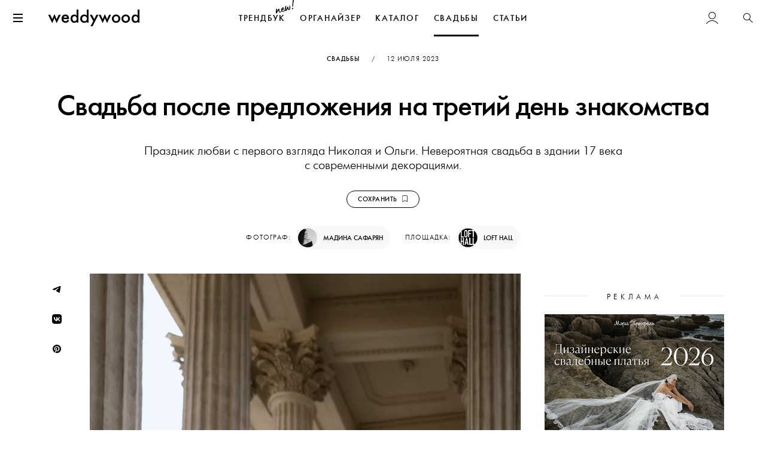

--- FILE ---
content_type: text/html; charset=UTF-8
request_url: https://weddywood.ru/svadba-posle-predlozheniya-na-tretiy-den-znakomstva/
body_size: 21742
content:
<!DOCTYPE html>
<html prefix="og: https://ogp.me/ns# fb: https://ogp.me/ns/fb#" lang="ru-RU">
<head>
    <meta charset="UTF-8">
    <meta http-equiv="x-ua-compatible" content="ie=edge">
    <meta name="viewport" content="width=device-width, initial-scale=1">

    <link rel="apple-touch-icon" sizes="180x180" href="/apple-touch-icon.png">
    <link rel="icon" type="image/png" sizes="16x16" href="/favicon-16x16.png">
    <link rel="icon" type="image/png" sizes="32x32" href="/favicon-32x32.png">
    <link rel="icon" type="image/png" sizes="192x192" href="/android-chrome-192x192.png">
    <link rel="manifest" href="/site.webmanifest">
    <link rel="mask-icon" href="/safari-pinned-tab.svg" color="#000000">
    <link rel="shortcut icon" href="/favicon.ico">
    <meta name="apple-mobile-web-app-title" content="weddywood">
    <meta name="application-name" content="weddywood">
    <meta name="msapplication-TileColor" content="#000000">
    <meta name="theme-color" content="#fff">

    <meta name='robots' content='index, follow, max-image-preview:large, max-snippet:-1, max-video-preview:-1' />

	<!-- This site is optimized with the Yoast SEO Premium plugin v26.8 (Yoast SEO v26.8) - https://yoast.com/product/yoast-seo-premium-wordpress/ -->
	<title>Свадьба после предложения на третий день знакомства - Weddywood</title>
	<meta name="description" content="Праздник любви с первого взгляда Николая и Ольги. Невероятная свадьба в здании 17 века с современными декорациями." />
	<link rel="canonical" href="https://weddywood.ru/svadba-posle-predlozheniya-na-tretiy-den-znakomstva/" />
	<meta property="og:locale" content="ru_RU" />
	<meta property="og:type" content="article" />
	<meta property="og:title" content="Свадьба после предложения на третий день знакомства" />
	<meta property="og:description" content="Праздник любви с первого взгляда Николая и Ольги. Невероятная свадьба в здании 17 века с современными декорациями. Фотограф: Мадина Сафарян." />
	<meta property="og:url" content="https://weddywood.ru/svadba-posle-predlozheniya-na-tretiy-den-znakomstva/" />
	<meta property="og:site_name" content="Weddywood" />
	<meta property="article:publisher" content="https://www.facebook.com/Weddywood" />
	<meta property="article:published_time" content="2023-07-12T07:00:00+00:00" />
	<meta property="article:modified_time" content="2025-01-21T11:00:40+00:00" />
	<meta property="og:image" content="https://s.weddywood.ru/wp-content/uploads/2023/04/nikolay-i-olga__1_0_weddywood-jpeg.webp" />
	<meta property="og:image:width" content="1280" />
	<meta property="og:image:height" content="1920" />
	<meta property="og:image:type" content="image/jpeg" />
	<meta name="author" content="Weddywood" />
	<meta name="twitter:card" content="summary_large_image" />
	<meta name="twitter:label1" content="Написано автором" />
	<meta name="twitter:data1" content="Weddywood" />
	<meta name="twitter:label2" content="Примерное время для чтения" />
	<meta name="twitter:data2" content="2 минуты" />
	<script type="application/ld+json" class="yoast-schema-graph">{"@context":"https://schema.org","@graph":[{"@type":"Article","@id":"https://weddywood.ru/svadba-posle-predlozheniya-na-tretiy-den-znakomstva/#article","isPartOf":{"@id":"https://weddywood.ru/svadba-posle-predlozheniya-na-tretiy-den-znakomstva/"},"author":{"name":"Weddywood","@id":"https://weddywood.ru/#/schema/person/c5b410f762f7f4c24099b8d6d93a6f0c"},"headline":"Свадьба после предложения на третий день знакомства","datePublished":"2023-07-12T07:00:00+00:00","dateModified":"2025-01-21T11:00:40+00:00","mainEntityOfPage":{"@id":"https://weddywood.ru/svadba-posle-predlozheniya-na-tretiy-den-znakomstva/"},"wordCount":260,"publisher":{"@id":"https://weddywood.ru/#organization"},"image":{"@id":"https://weddywood.ru/svadba-posle-predlozheniya-na-tretiy-den-znakomstva/#primaryimage"},"thumbnailUrl":"https://s.weddywood.ru/wp-content/uploads/2023/04/nikolay-i-olga__1_0_weddywood-jpeg.webp","articleSection":["Свадьбы"],"inLanguage":"ru-RU"},{"@type":"WebPage","@id":"https://weddywood.ru/svadba-posle-predlozheniya-na-tretiy-den-znakomstva/","url":"https://weddywood.ru/svadba-posle-predlozheniya-na-tretiy-den-znakomstva/","name":"Свадьба после предложения на третий день знакомства - Weddywood","isPartOf":{"@id":"https://weddywood.ru/#website"},"primaryImageOfPage":{"@id":"https://weddywood.ru/svadba-posle-predlozheniya-na-tretiy-den-znakomstva/#primaryimage"},"image":{"@id":"https://weddywood.ru/svadba-posle-predlozheniya-na-tretiy-den-znakomstva/#primaryimage"},"thumbnailUrl":"https://s.weddywood.ru/wp-content/uploads/2023/04/nikolay-i-olga__1_0_weddywood-jpeg.webp","datePublished":"2023-07-12T07:00:00+00:00","dateModified":"2025-01-21T11:00:40+00:00","breadcrumb":{"@id":"https://weddywood.ru/svadba-posle-predlozheniya-na-tretiy-den-znakomstva/#breadcrumb"},"inLanguage":"ru-RU","potentialAction":[{"@type":"ReadAction","target":["https://weddywood.ru/svadba-posle-predlozheniya-na-tretiy-den-znakomstva/"]}]},{"@type":"ImageObject","inLanguage":"ru-RU","@id":"https://weddywood.ru/svadba-posle-predlozheniya-na-tretiy-den-znakomstva/#primaryimage","url":"https://s.weddywood.ru/wp-content/uploads/2023/04/nikolay-i-olga__1_0_weddywood-jpeg.webp","contentUrl":"https://s.weddywood.ru/wp-content/uploads/2023/04/nikolay-i-olga__1_0_weddywood-jpeg.webp","width":1280,"height":1920},{"@type":"BreadcrumbList","@id":"https://weddywood.ru/svadba-posle-predlozheniya-na-tretiy-den-znakomstva/#breadcrumb","itemListElement":[{"@type":"ListItem","position":1,"name":"Галерея свадеб","item":"https://weddywood.ru/category/wedding/"},{"@type":"ListItem","position":2,"name":"Свадьба после предложения на третий день знакомства"}]},{"@type":"WebSite","@id":"https://weddywood.ru/#website","url":"https://weddywood.ru/","name":"Weddywood","description":"Свадьбы, Стиль, Эстетика, Любовь","publisher":{"@id":"https://weddywood.ru/#organization"},"alternateName":"Веддивуд","potentialAction":[{"@type":"SearchAction","target":{"@type":"EntryPoint","urlTemplate":"https://weddywood.ru/?s={search_term_string}"},"query-input":{"@type":"PropertyValueSpecification","valueRequired":true,"valueName":"search_term_string"}}],"inLanguage":"ru-RU"},{"@type":"Organization","@id":"https://weddywood.ru/#organization","name":"Weddywood","alternateName":"Веддивуд","url":"https://weddywood.ru/","logo":{"@type":"ImageObject","inLanguage":"ru-RU","@id":"https://weddywood.ru/#/schema/logo/image/","url":"https://s.weddywood.ru/wp-content/uploads/2024/01/email-header.png","contentUrl":"https://s.weddywood.ru/wp-content/uploads/2024/01/email-header.png","width":540,"height":99,"caption":"Weddywood"},"image":{"@id":"https://weddywood.ru/#/schema/logo/image/"},"sameAs":["https://www.facebook.com/Weddywood","https://instagram.com/weddywood/","https://www.pinterest.com/weddywood/","https://t.me/weddywood_ru/","https://vk.com/weddywood"]},{"@type":"Person","@id":"https://weddywood.ru/#/schema/person/c5b410f762f7f4c24099b8d6d93a6f0c","name":"Weddywood","image":{"@type":"ImageObject","inLanguage":"ru-RU","@id":"https://weddywood.ru/#/schema/person/image/","url":"https://s.weddywood.ru/wp-content/uploads/avatars/2/1725371273-bpthumb.png","contentUrl":"https://s.weddywood.ru/wp-content/uploads/avatars/2/1725371273-bpthumb.png","caption":"Weddywood"},"description":"Weddywood — проект для невест, женихов и свадебных профессионалов, которые создают свадьбы со вкусом","sameAs":["https://weddywood.ru"],"url":"https://weddywood.ru/author/weddywood/"}]}</script>
	<meta property="og:see_also" content="https://weddywood.ru/estetichnaya-svadba-v-osobnyake-putilova-s-magicheskim-svetom/">
<meta property="og:see_also" content="https://weddywood.ru/poklyalis-na-mizinchikah-syomka-s-vorkshopa-margo-ermolaevoy/">

	<!-- / Yoast SEO Premium plugin. -->


<link rel='stylesheet' id='fancybox-css' href='https://weddywood.ru/src/node_modules/@fancyapps/fancybox/dist/jquery.fancybox.min.css?ver=3.5.7' media='all' />
<link rel='stylesheet' id='km-theme-style-css' href='https://weddywood.ru/wp-content/themes/weddywood/style.css?ver=3.3666' media='all' />
<script src="https://weddywood.ru/wp-includes/js/jquery/jquery.min.js?ver=3.7.1" id="jquery-core-js"></script>
<script>
        //<![CDATA[
        var themeSlug = "weddywood",  
        themeUrl = "https://weddywood.ru/wp-content/themes/weddywood/",  
        adminEmail = "info@weddywood.ru", 
        siteUrl = "https://weddywood.ru", 
        siteStaticUrl = "https://s.weddywood.ru", 
        currentObjectID = "270670",
        currentUserID = "0",
        currentUserIsPro = "",
        currentWPNonce = "8062189555",
        KM = {};
        window.dataLayer = window.dataLayer || [];
        //]]>
        </script><style>
.loader-cloak { display: none }
[v-cloak]>* { display: none }
[v-cloak] .loader-cloak { height: 100vh; display: block!important }
.hidden {display: none !important;}
</style>
	<script type="text/javascript">var ajaxurl = 'https://weddywood.ru/wp-admin/admin-ajax.php';</script>


            <script>(function (d, w, c) { (w[c] = w[c] || []).push(function() { try { w.yaCounter32333875 = new Ya.Metrika({ id:32333875, clickmap:true, trackLinks:true, accurateTrackBounce:true }); } catch(e) { } }); var n = d.getElementsByTagName("script")[0], x = "https://mc.yandex.ru/metrika/watch.js", s = d.createElement("script"), f = function () { n.parentNode.insertBefore(s, n); }; for (var i = 0; i < document.scripts.length; i++) { if (document.scripts[i].src === x) { return; } } s.type = "text/javascript"; s.async = true; s.src = x; if (w.opera == "[object Opera]") { d.addEventListener("DOMContentLoaded", f, false); } else { f(); } })(document, window, "yandex_metrika_callbacks"); </script>
            
            <style>
            .live-animation-wrapper {
                display: flex;
                align-items: center;
            }

            .live-animation {
                position: relative;
                width: 17px;
                height: 17px;
            }

            .live-animation .circle {
                width: 7px;
                height: 7px;
                background-color: #bd1919;
                border-radius: 50%;
                position: absolute;
                top: 5px;
                left: 5px;
            }

            .live-animation .ringring {
                border: 3px solid #bd1919;
                border-radius: 30px;
                height: 17px;
                width: 17px;
                position: absolute;
                left: 0;
                top: 0;
                animation: pulsate 1s ease-out infinite;
                opacity: 0;
            }

            @-webkit-keyframes pulsate {
                0% {
                    -webkit-transform: scale(0.1, 0.1);
                    opacity: 0.0;
                }
                50% {
                    opacity: 1.0;
                }
                100% {
                    -webkit-transform: scale(1.2, 1.2);
                    opacity: 0.0;
                }
            }

            /**/

            .circle {
                width: 7px;
                height: 7px;
                background-color: #bd1919;
                border-radius: 50%;
                position: absolute;
                top: 26px;
                right: 1px;
            }

            .ringring {
                border: 3px solid #bd1919;
                -webkit-border-radius: 30px;
                height: 17px;
                width: 17px;
                position: absolute;
                right: -4px;
                top: 21px;
                -webkit-animation: pulsate 1s ease-out;
                -webkit-animation-iteration-count: infinite;
                opacity: 0.0
            }

            @-webkit-keyframes pulsate {
                0% {
                    -webkit-transform: scale(0.1, 0.1);
                    opacity: 0.0;
                }
                50% {
                    opacity: 1.0;
                }
                100% {
                    -webkit-transform: scale(1.2, 1.2);
                    opacity: 0.0;
                }
            }
        </style>
        
<style id='global-styles-inline-css'>
:root{--wp--preset--aspect-ratio--square: 1;--wp--preset--aspect-ratio--4-3: 4/3;--wp--preset--aspect-ratio--3-4: 3/4;--wp--preset--aspect-ratio--3-2: 3/2;--wp--preset--aspect-ratio--2-3: 2/3;--wp--preset--aspect-ratio--16-9: 16/9;--wp--preset--aspect-ratio--9-16: 9/16;--wp--preset--color--black: #000000;--wp--preset--color--cyan-bluish-gray: #abb8c3;--wp--preset--color--white: #ffffff;--wp--preset--color--pale-pink: #f78da7;--wp--preset--color--vivid-red: #cf2e2e;--wp--preset--color--luminous-vivid-orange: #ff6900;--wp--preset--color--luminous-vivid-amber: #fcb900;--wp--preset--color--light-green-cyan: #7bdcb5;--wp--preset--color--vivid-green-cyan: #00d084;--wp--preset--color--pale-cyan-blue: #8ed1fc;--wp--preset--color--vivid-cyan-blue: #0693e3;--wp--preset--color--vivid-purple: #9b51e0;--wp--preset--gradient--vivid-cyan-blue-to-vivid-purple: linear-gradient(135deg,rgb(6,147,227) 0%,rgb(155,81,224) 100%);--wp--preset--gradient--light-green-cyan-to-vivid-green-cyan: linear-gradient(135deg,rgb(122,220,180) 0%,rgb(0,208,130) 100%);--wp--preset--gradient--luminous-vivid-amber-to-luminous-vivid-orange: linear-gradient(135deg,rgb(252,185,0) 0%,rgb(255,105,0) 100%);--wp--preset--gradient--luminous-vivid-orange-to-vivid-red: linear-gradient(135deg,rgb(255,105,0) 0%,rgb(207,46,46) 100%);--wp--preset--gradient--very-light-gray-to-cyan-bluish-gray: linear-gradient(135deg,rgb(238,238,238) 0%,rgb(169,184,195) 100%);--wp--preset--gradient--cool-to-warm-spectrum: linear-gradient(135deg,rgb(74,234,220) 0%,rgb(151,120,209) 20%,rgb(207,42,186) 40%,rgb(238,44,130) 60%,rgb(251,105,98) 80%,rgb(254,248,76) 100%);--wp--preset--gradient--blush-light-purple: linear-gradient(135deg,rgb(255,206,236) 0%,rgb(152,150,240) 100%);--wp--preset--gradient--blush-bordeaux: linear-gradient(135deg,rgb(254,205,165) 0%,rgb(254,45,45) 50%,rgb(107,0,62) 100%);--wp--preset--gradient--luminous-dusk: linear-gradient(135deg,rgb(255,203,112) 0%,rgb(199,81,192) 50%,rgb(65,88,208) 100%);--wp--preset--gradient--pale-ocean: linear-gradient(135deg,rgb(255,245,203) 0%,rgb(182,227,212) 50%,rgb(51,167,181) 100%);--wp--preset--gradient--electric-grass: linear-gradient(135deg,rgb(202,248,128) 0%,rgb(113,206,126) 100%);--wp--preset--gradient--midnight: linear-gradient(135deg,rgb(2,3,129) 0%,rgb(40,116,252) 100%);--wp--preset--font-size--small: 13px;--wp--preset--font-size--medium: 20px;--wp--preset--font-size--large: 36px;--wp--preset--font-size--x-large: 42px;--wp--preset--spacing--20: 0.44rem;--wp--preset--spacing--30: 0.67rem;--wp--preset--spacing--40: 1rem;--wp--preset--spacing--50: 1.5rem;--wp--preset--spacing--60: 2.25rem;--wp--preset--spacing--70: 3.38rem;--wp--preset--spacing--80: 5.06rem;--wp--preset--shadow--natural: 6px 6px 9px rgba(0, 0, 0, 0.2);--wp--preset--shadow--deep: 12px 12px 50px rgba(0, 0, 0, 0.4);--wp--preset--shadow--sharp: 6px 6px 0px rgba(0, 0, 0, 0.2);--wp--preset--shadow--outlined: 6px 6px 0px -3px rgb(255, 255, 255), 6px 6px rgb(0, 0, 0);--wp--preset--shadow--crisp: 6px 6px 0px rgb(0, 0, 0);}:where(.is-layout-flex){gap: 0.5em;}:where(.is-layout-grid){gap: 0.5em;}body .is-layout-flex{display: flex;}.is-layout-flex{flex-wrap: wrap;align-items: center;}.is-layout-flex > :is(*, div){margin: 0;}body .is-layout-grid{display: grid;}.is-layout-grid > :is(*, div){margin: 0;}:where(.wp-block-columns.is-layout-flex){gap: 2em;}:where(.wp-block-columns.is-layout-grid){gap: 2em;}:where(.wp-block-post-template.is-layout-flex){gap: 1.25em;}:where(.wp-block-post-template.is-layout-grid){gap: 1.25em;}.has-black-color{color: var(--wp--preset--color--black) !important;}.has-cyan-bluish-gray-color{color: var(--wp--preset--color--cyan-bluish-gray) !important;}.has-white-color{color: var(--wp--preset--color--white) !important;}.has-pale-pink-color{color: var(--wp--preset--color--pale-pink) !important;}.has-vivid-red-color{color: var(--wp--preset--color--vivid-red) !important;}.has-luminous-vivid-orange-color{color: var(--wp--preset--color--luminous-vivid-orange) !important;}.has-luminous-vivid-amber-color{color: var(--wp--preset--color--luminous-vivid-amber) !important;}.has-light-green-cyan-color{color: var(--wp--preset--color--light-green-cyan) !important;}.has-vivid-green-cyan-color{color: var(--wp--preset--color--vivid-green-cyan) !important;}.has-pale-cyan-blue-color{color: var(--wp--preset--color--pale-cyan-blue) !important;}.has-vivid-cyan-blue-color{color: var(--wp--preset--color--vivid-cyan-blue) !important;}.has-vivid-purple-color{color: var(--wp--preset--color--vivid-purple) !important;}.has-black-background-color{background-color: var(--wp--preset--color--black) !important;}.has-cyan-bluish-gray-background-color{background-color: var(--wp--preset--color--cyan-bluish-gray) !important;}.has-white-background-color{background-color: var(--wp--preset--color--white) !important;}.has-pale-pink-background-color{background-color: var(--wp--preset--color--pale-pink) !important;}.has-vivid-red-background-color{background-color: var(--wp--preset--color--vivid-red) !important;}.has-luminous-vivid-orange-background-color{background-color: var(--wp--preset--color--luminous-vivid-orange) !important;}.has-luminous-vivid-amber-background-color{background-color: var(--wp--preset--color--luminous-vivid-amber) !important;}.has-light-green-cyan-background-color{background-color: var(--wp--preset--color--light-green-cyan) !important;}.has-vivid-green-cyan-background-color{background-color: var(--wp--preset--color--vivid-green-cyan) !important;}.has-pale-cyan-blue-background-color{background-color: var(--wp--preset--color--pale-cyan-blue) !important;}.has-vivid-cyan-blue-background-color{background-color: var(--wp--preset--color--vivid-cyan-blue) !important;}.has-vivid-purple-background-color{background-color: var(--wp--preset--color--vivid-purple) !important;}.has-black-border-color{border-color: var(--wp--preset--color--black) !important;}.has-cyan-bluish-gray-border-color{border-color: var(--wp--preset--color--cyan-bluish-gray) !important;}.has-white-border-color{border-color: var(--wp--preset--color--white) !important;}.has-pale-pink-border-color{border-color: var(--wp--preset--color--pale-pink) !important;}.has-vivid-red-border-color{border-color: var(--wp--preset--color--vivid-red) !important;}.has-luminous-vivid-orange-border-color{border-color: var(--wp--preset--color--luminous-vivid-orange) !important;}.has-luminous-vivid-amber-border-color{border-color: var(--wp--preset--color--luminous-vivid-amber) !important;}.has-light-green-cyan-border-color{border-color: var(--wp--preset--color--light-green-cyan) !important;}.has-vivid-green-cyan-border-color{border-color: var(--wp--preset--color--vivid-green-cyan) !important;}.has-pale-cyan-blue-border-color{border-color: var(--wp--preset--color--pale-cyan-blue) !important;}.has-vivid-cyan-blue-border-color{border-color: var(--wp--preset--color--vivid-cyan-blue) !important;}.has-vivid-purple-border-color{border-color: var(--wp--preset--color--vivid-purple) !important;}.has-vivid-cyan-blue-to-vivid-purple-gradient-background{background: var(--wp--preset--gradient--vivid-cyan-blue-to-vivid-purple) !important;}.has-light-green-cyan-to-vivid-green-cyan-gradient-background{background: var(--wp--preset--gradient--light-green-cyan-to-vivid-green-cyan) !important;}.has-luminous-vivid-amber-to-luminous-vivid-orange-gradient-background{background: var(--wp--preset--gradient--luminous-vivid-amber-to-luminous-vivid-orange) !important;}.has-luminous-vivid-orange-to-vivid-red-gradient-background{background: var(--wp--preset--gradient--luminous-vivid-orange-to-vivid-red) !important;}.has-very-light-gray-to-cyan-bluish-gray-gradient-background{background: var(--wp--preset--gradient--very-light-gray-to-cyan-bluish-gray) !important;}.has-cool-to-warm-spectrum-gradient-background{background: var(--wp--preset--gradient--cool-to-warm-spectrum) !important;}.has-blush-light-purple-gradient-background{background: var(--wp--preset--gradient--blush-light-purple) !important;}.has-blush-bordeaux-gradient-background{background: var(--wp--preset--gradient--blush-bordeaux) !important;}.has-luminous-dusk-gradient-background{background: var(--wp--preset--gradient--luminous-dusk) !important;}.has-pale-ocean-gradient-background{background: var(--wp--preset--gradient--pale-ocean) !important;}.has-electric-grass-gradient-background{background: var(--wp--preset--gradient--electric-grass) !important;}.has-midnight-gradient-background{background: var(--wp--preset--gradient--midnight) !important;}.has-small-font-size{font-size: var(--wp--preset--font-size--small) !important;}.has-medium-font-size{font-size: var(--wp--preset--font-size--medium) !important;}.has-large-font-size{font-size: var(--wp--preset--font-size--large) !important;}.has-x-large-font-size{font-size: var(--wp--preset--font-size--x-large) !important;}
/*# sourceURL=global-styles-inline-css */
</style>
</head>

<body class="bp-legacy wp-singular post-template-default single single-post postid-270670 single-format-standard wp-theme-weddywood">
<noscript><div><img src="https://mc.yandex.ru/watch/32333875" style="position:absolute; left:-9999px;" alt="" /></div></noscript>


<div id="page">

    <a class="sr-only" href="#content">Перейти к содержанию</a>

    
        <div id="header-all">
            <div id="header-main" class="relative">
                <div class="header-wrapper">
                    <header class="header-bar relative">
                        <div class="header-floated-block text-center">

                            <button id="header-toggle" type="button" class="pull-left relative">
                                <span class="icon-bar"></span>
                                <span class="icon-bar"></span>
                                <span class="icon-bar"></span>
                                <span class="sr-only">Меню</span>
                            </button>

                            <div class="header-logo">
                                <a class="relative" href="https://weddywood.ru/">
                                    <span class="icon-logo"></span>
                                    <span class="sr-only">Weddywood</span>
                                                                    </a>
                            </div>

                            <div class="search-icon pull-right hidden-xs">
                                <a href="#" data-toggle="dropdown" data-target="#search" role="button" aria-haspopup="true" aria-expanded="false">
    <i class="icon-search"></i>
    <span class="sr-only">Поиск</span>
</a>                            </div>

                            <div class="header-account pull-right dropdown relative">
                                <a class="lwa-btn lwa-btn-header flex-center" href="#" data-target="#lwa-login"><i class="icon-user"></i></a>                            </div>

                            
                        </div>
                    </header>

                    <div class="header-menu scroll-horizontal-wrapper ">
                        
        <ul class="nav nav-tabs-header scroll-horizontal">

            <li class="">
                <a href="/trendbook-26/" class="relative">
                    ТРЕНДБУК
                    <div id="nav-icon-new"><svg xmlns="http://www.w3.org/2000/svg" xml:space="preserve" width="30" height="30" viewBox="90.675 4.944 262.115 199.083"><path d="M154.787 190.864c1.684-.426 3.32-1.039 4.723-1.789 5.094-2.68 7.941-6.387 11.813-13.137 3.215-5.391 3.805-12.508 2.313-11.332-2.664 2.066-5.09 5.066-5.887 5.863-3.172 3.191-8.727 10.367-13.965 11.691-5.801 1.465-8.016-4.148-9.621-10.512-1.563-6.172-1.625-13.523-1.68-16.891-.148-3.746.262-8.43-.684-12.172s-7.598-6.441-10.594-5.684c-4.117 1.039-11.305 9.621-14.242 14.543-6.34 10.363-7.926 12.754-13.332 22.082 1.605-12.551 2.461-27.297 2.875-29.59-.102-3.559-.246-5.711-6.805-7.242-5.711-1.344-7.492-1.293-7.473 5.871-.344 32.531-2.316 49.949-1.23 54.254.617 2.434 1.883 3.504 3.898 5.188 2.438 1.77 4.359 2.281 5.855 1.902 3.555-.895 5.465-5.957 7.047-9.938 1.906-4.266 6.707-12.844 9.785-18 .887-1.219 10.066-18.465 12.727-21.328-.523 16.059 2.875 27.938 7.566 32.328 4.926 4.53 12.606 4.979 16.911 3.893"/><path d="M195.905 181.075c10.105-2.551 20.617-12.172 25.086-21.262 3.82-7.734 2.168-14.281 1.328-12.875-9.09 15.234-21.289 22.891-30.645 25.254-3.559.898-6.555.859-8.477-.445-3.844-2.613-5.027-8.086-4.762-14.125 3.703 1.254 8.477 1.242 11.844.391.938-.234 1.684-.426 2.387-.801 9.211-4.516 13.633-14.59 14.082-23.063a27 27 0 0 0-.727-9.176c-.281-1.121-.52-2.055-.988-3.133-1.367-3.039-3.008-4.813-6.426-5.742-2.156-.648-4.355-.691-6.414-.172-13.285 3.355-30.5 28.207-25.301 48.789 1.512 5.988 3.301 10.711 10.801 14.391 4.966 2.328 12.228 3.484 18.212 1.969m-15.148-32.403c2.828-10.863 14.074-25.449 16-23.348 2.16 2.242-6.094 16.07-7.633 17.852-1.727 2.625-4.574 6.332-8.367 5.496"/><path d="M236.839 169.746c12.633-1.996 15.133-12.582 19-21.719.602-1.547 5.395-13.309 6.324-15.93 2.035 8.84 5.328 15.574 7.77 18.141 5.113 5.277 9.656 6.719 13.586 5.727 12.727-3.215 19.492-31.594 18.199-43.016-.332-2.105-.664-4.211-1.184-6.27-1.465-5.801-4.004-11.129-8.602-14.348-2.484-1.961-5.996-3.262-7.496-2.883q-1.12.281-.84 1.406.216.84 1.129 2.102c1.223 1.684 2.211 4.02 2.871 6.641 1.09 4.305 1.52 9.172 1.484 13.758-.129 4.215-3.012 31.418-9.754 30.73-1.875-.324-5.027-7.289-6.777-14.215-1.652-6.547-2.09-13.008.203-14.184-.246-4.914-6.82-12.809-12.477-9.988-4.441 2.117-6.195 12.516-8.246 17.012-1.395 3.141-13.59 32.895-15.648 33.414-2.805.707-.555-17.973 1.613-31.461 1.199-6.273 7.012-23.469 5.367-25.242-1.313-1.262-7.543-3.867-11.102-2.969-1.121.285-2.148.941-2.473 2.02-4.555 14.285-7.289 26.324-7.93 31.66-.781 6.367-1.645 17.934.625 26.914 1.893 7.485 5.932 13.235 14.358 12.7M341.206 104.573c.559-40.352 13.086-86.113 11.434-92.664s-9.613-7.324-11.484-6.852c-.938.234-2.059.52-2.195 2.344-.762 14.324-10.297 78.242-8.02 92 1.093 6.691 10.136 10.976 10.265 5.172m-7.254 40.644c4.68-1.18 10.414-9.992 8.902-15.98-1.133-4.492-3.852-6.594-8.344-5.457-6.922 1.746-9.992 10.086-8.813 14.766 1.185 4.675 4.326 7.663 8.255 6.671"/></svg></div>
                </a>
            </li>

            <li class="">
                <a href="/organiser/" class="relative">
                    ОРГАНАЙЗЕР
                </a>
            </li>

            
            <li class="">
                <a href="/svadebnye-professionaly/">
                    КАТАЛОГ
                </a>
            </li>

            <li class="active">
                <a href="/category/wedding/">
                    СВАДЬБЫ
                </a>
            </li>

            <li class="">
                <a href="/category/hints/">
                    СТАТЬИ
                </a>
            </li>

                    </ul>

                                                    </div>
                </div>
            </div>

            <div class="header-promo-block">
                            </div>

            <div class="template-notices">
                            </div>

            <div id="header-spacer" style="display: none;">
                <div class="header-wrapper">
                    <div class="header-bar"></div>
                    <div class="header-menu"></div>
                </div>
            </div>
        </div>

        
    
    <div id="content">


    
    <div class="container clearfix">
        
    <article id="post-270670" class="sidebar-in-wrapper margin-bottom-3x with_sidebar post-270670 post type-post status-publish format-standard has-post-thumbnail hentry category-wedding color-beige color-white season-summer style-party venue-loft guests-number-40-80 budget-ot-2-do-3-millionov-rublej how-long-ot-3-do-6-mesjacev">

                    <header class="page-header text-center margin-top-2x">

                <div class="entry-meta letter-spacing text-uppercase xxsmall ">
                    <a href="https://weddywood.ru/category/wedding/">Свадьбы</a>                    <span class="margin-left margin-right letter-spacing">/</span>

                    <span class="screen-reader-text">Опубликовано</span> <a class="font-normal" href="https://weddywood.ru/svadba-posle-predlozheniya-na-tretiy-den-znakomstva/" rel="bookmark"><time class="entry-date published" datetime="2023-07-12T10:00:00+03:00">12&nbsp;июля&nbsp;2023</time><time class="updated" datetime="2025-01-21T14:00:40+03:00">21&nbsp;января</time></a>                </div>

                
                <h1 class="entry-title">Свадьба после предложения на третий день знакомства</h1>
                
                <div class="entry-excerpt">
                    <div class="padding-horizontal">
                        <p>Праздник любви с первого взгляда Николая и Ольги. Невероятная свадьба в здании 17 века с современными декорациями.</p>
                    </div>
                    
            <div class="text-center">
                <a class="margin-top-2x kmLikeBtn like-btn btn btn-sm xxsmall border-radius-extra"
                   data-object_id="270670"
                   data-object_type="post"
                   data-liked="false">
                    <span class="unliked">Сохранить&nbsp;&nbsp;<svg xmlns="http://www.w3.org/2000/svg" width="16" height="16" fill="currentColor" class="bi bi-bookmark" viewBox="0 0 16 16"><path d="M2 2a2 2 0 0 1 2-2h8a2 2 0 0 1 2 2v13.5a.5.5 0 0 1-.777.416L8 13.101l-5.223 2.815A.5.5 0 0 1 2 15.5zm2-1a1 1 0 0 0-1 1v12.566l4.723-2.482a.5.5 0 0 1 .554 0L13 14.566V2a1 1 0 0 0-1-1z"/></svg></span>
                    <span class="liked">Сохранено&nbsp;&nbsp;<svg xmlns="http://www.w3.org/2000/svg" width="16" height="16" fill="currentColor" class="bi bi-bookmark-fill" viewBox="0 0 16 16"><path d="M2 2v13.5a.5.5 0 0 0 .74.439L8 13.069l5.26 2.87A.5.5 0 0 0 14 15.5V2a2 2 0 0 0-2-2H4a2 2 0 0 0-2 2"/></svg></span>
                </a>
            </div>

                                <div class="post-vendors margin-top-2x text-uppercase letter-spacing"><div><span>Фотограф:&nbsp; </span><a class="post-vendor-badge bg-white-darker bg-hover-black clr-hover-white border-radius-extra" href="https://weddywood.ru/members/madinasafaryan/"><img class="bg-white img-circle" src="https://s.weddywood.ru/wp-content/uploads/avatars/32139/1741197423-bpthumb.jpg" loading="lazy" data-pin-nopin="true" nopin="nopin" alt="Мадина Сафарян"><span class="text-overflow">Мадина Сафарян</span></a></div> <div><span>Площадка:&nbsp; </span><a class="post-vendor-badge bg-white-darker bg-hover-black clr-hover-white border-radius-extra" href="https://weddywood.ru/members/loft-hall/"><img class="bg-white img-circle" src="https://s.weddywood.ru/wp-content/uploads/avatars/44634/1735308274-bpthumb.jpg" loading="lazy" data-pin-nopin="true" nopin="nopin" alt="LOFT HALL"><span class="text-overflow">LOFT HALL</span></a></div></div>                </div>

                
            </header>
        
        <div class="block-with-sidebar padding-top-2x">

            <div class="post-content margin-bottom-3x relative">
                
                    <div class="excerpt-n-thumbnail">
                                <div class="entry-header-share text-center visible-lg">

            <a class="km_share pointer bg-hover-black clr-hover-white" data-type="tg">
                <i class="icon-telegram"></i>
            </a>

            <a class="km_share pointer bg-hover-black clr-hover-white" data-type="vk"
               data-share_title="Свадьба после предложения на третий день знакомства"
               data-text="Праздник любви с первого взгляда Николая и Ольги. Невероятная свадьба в здании 17 века с современными декорациями."
               data-image="https://s.weddywood.ru/wp-content/uploads/2023/04/nikolay-i-olga__1_0_weddywood-jpeg.webp">
                <i class="icon-vkontakte"></i>
            </a>

            <a class="km_share pointer bg-hover-black clr-hover-white" data-type="pt"
               data-text="Праздник любви с первого взгляда Николая и Ольги. Невероятная свадьба в здании 17 века с современными декорациями."
               data-image="https://s.weddywood.ru/wp-content/uploads/2023/04/nikolay-i-olga__1_0_weddywood-jpeg.webp">
                <i class="icon-pinterest"></i>
            </a>

        </div>
        
                        <div class="post-thumbnail full-width-resp margin-bottom-3x">
                            <div class="relative">
                                <picture><source  type="image/webp" srcset="https://s.weddywood.ru/wp-content/uploads/2023/04/nikolay-i-olga__1_0_weddywood-jpeg.webp 1280w, https://s.weddywood.ru/wp-content/uploads/2023/04/nikolay-i-olga__1_0_weddywood-360x540.webp 360w, https://s.weddywood.ru/wp-content/uploads/2023/04/nikolay-i-olga__1_0_weddywood-720x1080.webp 720w, https://s.weddywood.ru/wp-content/uploads/2023/04/nikolay-i-olga__1_0_weddywood-320x480.webp 320w, https://s.weddywood.ru/wp-content/uploads/2023/04/nikolay-i-olga__1_0_weddywood-640x960.webp 640w, https://s.weddywood.ru/wp-content/uploads/2023/04/nikolay-i-olga__1_0_weddywood-236x354.webp 236w, https://s.weddywood.ru/wp-content/uploads/2023/04/nikolay-i-olga__1_0_weddywood-472x708.webp 472w, https://s.weddywood.ru/wp-content/uploads/2023/04/nikolay-i-olga__1_0_weddywood-800x1200.webp 800w" sizes="(max-width: 768px) 100vw, (max-width: 992px) 720px, (max-width: 1200px) 600px, 720px"><img width="1280" height="1920" src="https://s.weddywood.ru/wp-content/uploads/2023/04/nikolay-i-olga__1_0_weddywood.jpeg" class="img-responsive wp-post-image" alt="" decoding="async" fetchpriority="high"></picture>
                                
                                                            </div>
                        </div>
                    </div>

                    
                <div class="entry-content">
                    <h2>О свадьбе</h2>
<p>Когда я рассказываю о нашем знакомстве и предложении, мне часто говорят «как в сказке!»</p>
<p>Мы познакомились на горнолыжном курорте и уже на третий день знакомства Коля сделал мне предложение! И хотя с момента встречи нам обоим было все понятно, я подумала, что это просто эмоции, а не решение, но он был неотступен, и вскоре мы подали заявление.</p>
<p>Первым делом мы забронировали ведущего, креативного, харизматичного Дениса Манхеттена, он создал необходимую легкую атмосферу на свадьбе. Так же мы взяли координатора в день мероприятия Марию Манн, они вместе с ведущим решали все вопросы по ходу, это лучшее решение, чтобы весь день наслаждаться, а не курировать свадьбу.</p>
<p>Самым волнительным для меня был выбор фотографа, ведь именно фото &#8212; единственное, что может запечатлеть атмосферу, эмоции и всю красоту этого дня. Мне повезло, я нашла того самого профессионала! Наш фотограф помогла грамотно составить нам образы, букет, дала советы по освещению зала. До этой фотосессии я не нравилась себе на фото, а сейчас не могу налюбоваться кадрами!</p>

			<aside class="km-rekl-wrapper text-center" role="complementary">

									<div class="margin-bottom-2x letter-spacing-lg" style="font-size: 12px;">
						<span class="letter-spacing-xl padding-horizontal-2x bg-white">РЕКЛАМА</span>
						<hr style="margin-top:-1em;">						<div class="hidden-md hidden-lg" style="margin-top:60px;"></div>
					</div>
					
				<div class="km-rekl-container text-center"
				     data-km-propaganda-id="km-rekl"
					 data-km-propaganda-groups="[&quot;InnerBigFirst&quot;,&quot;Inner&quot;]"					 data-km-propaganda-sizes="{&quot;0&quot;:{&quot;lim&quot;:2,&quot;filter&quot;:{&quot;height&quot;:&quot;rand&quot;}},&quot;992&quot;:{&quot;lim&quot;:40}}">
				</div>

				<div class="clearfix"></div>

			</aside>

			<p>Далее мне предстоял выбор платья, множество магазинов, примерок и сайтов. А купила я свое платье в итоге без примерки из салона в родном городе. Самое красивое и по всем моим желаниям, не думала что такое вообще существует!</p>
<p>Свадьбу решили провести в Санкт-Петербурге, здесь столько красивых ресторанов и площадок для проведения выбор был очень не простым. Хотелось что то историческое, но современное и мы нашли Loft Hall. Здание 17 века с арочными сводами, закругленными окнами, в современной дизайнерской декорации.</p>
<p>Остаётся только насладиться красивейшими мгновениями этого вечера запечатленными Мадиной Сафарян!</p>
<div class="full-width-resp tiled-gallery type-rectangular" data-captions-type=""><div><div class="bg-white-darker" style="-webkit-flex: 0.66667;-ms-flex: 0.66667;flex: 0.66667">
	<span class="like-btn-tpl like-btn-tpl__hover">
        <a class="kmLikeBtn like-btn"
           data-object_id="279456"
           data-object_type="attachment"
           data-liked="false">
            <span class="unliked">Сохранить&nbsp;&nbsp;<svg xmlns="http://www.w3.org/2000/svg" width="16" height="16" fill="currentColor" class="bi bi-bookmark" viewBox="0 0 16 16"><path d="M2 2a2 2 0 0 1 2-2h8a2 2 0 0 1 2 2v13.5a.5.5 0 0 1-.777.416L8 13.101l-5.223 2.815A.5.5 0 0 1 2 15.5zm2-1a1 1 0 0 0-1 1v12.566l4.723-2.482a.5.5 0 0 1 .554 0L13 14.566V2a1 1 0 0 0-1-1z"/></svg></span>
            <span class="liked">Сохранено&nbsp;&nbsp;<svg xmlns="http://www.w3.org/2000/svg" width="16" height="16" fill="currentColor" class="bi bi-bookmark-fill" viewBox="0 0 16 16"><path d="M2 2v13.5a.5.5 0 0 0 .74.439L8 13.069l5.26 2.87A.5.5 0 0 0 14 15.5V2a2 2 0 0 0-2-2H4a2 2 0 0 0-2 2"/></svg></span>
        </a>
    </span>
					<a data-fancybox="image"
						rel="279456"
						href="https://weddywood.ru/wp-content/uploads/2023/04/nikolay-i-olga__0_15_weddywood-jpeg.webp"
						data-post_terms="[]"
						data-parent="{&quot;permalink&quot;:&quot;https:\/\/weddywood.ru\/svadba-posle-predlozheniya-na-tretiy-den-znakomstva\/&quot;,&quot;meta_common&quot;:[],&quot;meta_vendors&quot;:[{&quot;slug&quot;:&quot;photo&quot;,&quot;label&quot;:&quot;\u0424\u043e\u0442\u043e\u0433\u0440\u0430\u0444&quot;,&quot;name&quot;:&quot;\u041c\u0430\u0434\u0438\u043d\u0430 \u0421\u0430\u0444\u0430\u0440\u044f\u043d&quot;,&quot;url&quot;:null},{&quot;slug&quot;:&quot;photo&quot;,&quot;label&quot;:&quot;\u0424\u043e\u0442\u043e\u0433\u0440\u0430\u0444&quot;,&quot;name&quot;:&quot;\u041c\u0430\u0434\u0438\u043d\u0430 \u0421\u0430\u0444\u0430\u0440\u044f\u043d&quot;,&quot;url&quot;:&quot;https:\/\/weddywood.ru\/members\/madinasafaryan\/&quot;}]}"
                        data-srcset="https://s.weddywood.ru/wp-content/uploads/2023/04/nikolay-i-olga__0_15_weddywood-360x540.webp 360w, https://s.weddywood.ru/wp-content/uploads/2023/04/nikolay-i-olga__0_15_weddywood-720x1080.webp 720w, https://s.weddywood.ru/wp-content/uploads/2023/04/nikolay-i-olga__0_15_weddywood-320x480.webp 320w, https://s.weddywood.ru/wp-content/uploads/2023/04/nikolay-i-olga__0_15_weddywood-640x960.webp 640w, https://s.weddywood.ru/wp-content/uploads/2023/04/nikolay-i-olga__0_15_weddywood-236x354.webp 236w, https://s.weddywood.ru/wp-content/uploads/2023/04/nikolay-i-olga__0_15_weddywood-472x708.webp 472w, https://s.weddywood.ru/wp-content/uploads/2023/04/nikolay-i-olga__0_15_weddywood-800x1200.webp 800w, https://s.weddywood.ru/wp-content/uploads/2023/04/nikolay-i-olga__0_15_weddywood-jpeg.webp 1280w"><picture><source  type="image/webp" srcset="https://s.weddywood.ru/wp-content/uploads/2023/04/nikolay-i-olga__0_15_weddywood-jpeg.webp 1280w, https://s.weddywood.ru/wp-content/uploads/2023/04/nikolay-i-olga__0_15_weddywood-360x540.webp 360w, https://s.weddywood.ru/wp-content/uploads/2023/04/nikolay-i-olga__0_15_weddywood-720x1080.webp 720w, https://s.weddywood.ru/wp-content/uploads/2023/04/nikolay-i-olga__0_15_weddywood-320x480.webp 320w, https://s.weddywood.ru/wp-content/uploads/2023/04/nikolay-i-olga__0_15_weddywood-640x960.webp 640w, https://s.weddywood.ru/wp-content/uploads/2023/04/nikolay-i-olga__0_15_weddywood-236x354.webp 236w, https://s.weddywood.ru/wp-content/uploads/2023/04/nikolay-i-olga__0_15_weddywood-472x708.webp 472w, https://s.weddywood.ru/wp-content/uploads/2023/04/nikolay-i-olga__0_15_weddywood-800x1200.webp 800w" sizes="(max-width: 768px) calc( (100vw - 60px) / 2 ), (max-width: 992px) 350px, (max-width: 1200px) 290px, 390px"><img loading="lazy" decoding="async" width="1280" height="1920" src="https://s.weddywood.ru/wp-content/uploads/2023/04/nikolay-i-olga__0_15_weddywood.jpeg" class="img-responsive" alt=""></picture>
		           </a></div><div class="bg-white-darker" style="-webkit-flex: 0.66667;-ms-flex: 0.66667;flex: 0.66667">
	<span class="like-btn-tpl like-btn-tpl__hover">
        <a class="kmLikeBtn like-btn"
           data-object_id="279451"
           data-object_type="attachment"
           data-liked="false">
            <span class="unliked">Сохранить&nbsp;&nbsp;<svg xmlns="http://www.w3.org/2000/svg" width="16" height="16" fill="currentColor" class="bi bi-bookmark" viewBox="0 0 16 16"><path d="M2 2a2 2 0 0 1 2-2h8a2 2 0 0 1 2 2v13.5a.5.5 0 0 1-.777.416L8 13.101l-5.223 2.815A.5.5 0 0 1 2 15.5zm2-1a1 1 0 0 0-1 1v12.566l4.723-2.482a.5.5 0 0 1 .554 0L13 14.566V2a1 1 0 0 0-1-1z"/></svg></span>
            <span class="liked">Сохранено&nbsp;&nbsp;<svg xmlns="http://www.w3.org/2000/svg" width="16" height="16" fill="currentColor" class="bi bi-bookmark-fill" viewBox="0 0 16 16"><path d="M2 2v13.5a.5.5 0 0 0 .74.439L8 13.069l5.26 2.87A.5.5 0 0 0 14 15.5V2a2 2 0 0 0-2-2H4a2 2 0 0 0-2 2"/></svg></span>
        </a>
    </span>
					<a data-fancybox="image"
						rel="279451"
						href="https://weddywood.ru/wp-content/uploads/2023/04/nikolay-i-olga__0_10_weddywood-jpeg.webp"
						data-post_terms="[]"
						data-parent="{&quot;permalink&quot;:&quot;https:\/\/weddywood.ru\/svadba-posle-predlozheniya-na-tretiy-den-znakomstva\/&quot;,&quot;meta_common&quot;:[],&quot;meta_vendors&quot;:[{&quot;slug&quot;:&quot;photo&quot;,&quot;label&quot;:&quot;\u0424\u043e\u0442\u043e\u0433\u0440\u0430\u0444&quot;,&quot;name&quot;:&quot;\u041c\u0430\u0434\u0438\u043d\u0430 \u0421\u0430\u0444\u0430\u0440\u044f\u043d&quot;,&quot;url&quot;:null},{&quot;slug&quot;:&quot;photo&quot;,&quot;label&quot;:&quot;\u0424\u043e\u0442\u043e\u0433\u0440\u0430\u0444&quot;,&quot;name&quot;:&quot;\u041c\u0430\u0434\u0438\u043d\u0430 \u0421\u0430\u0444\u0430\u0440\u044f\u043d&quot;,&quot;url&quot;:&quot;https:\/\/weddywood.ru\/members\/madinasafaryan\/&quot;}]}"
                        data-srcset="https://s.weddywood.ru/wp-content/uploads/2023/04/nikolay-i-olga__0_10_weddywood-360x540.webp 360w, https://s.weddywood.ru/wp-content/uploads/2023/04/nikolay-i-olga__0_10_weddywood-720x1080.webp 720w, https://s.weddywood.ru/wp-content/uploads/2023/04/nikolay-i-olga__0_10_weddywood-320x480.webp 320w, https://s.weddywood.ru/wp-content/uploads/2023/04/nikolay-i-olga__0_10_weddywood-640x960.webp 640w, https://s.weddywood.ru/wp-content/uploads/2023/04/nikolay-i-olga__0_10_weddywood-236x354.webp 236w, https://s.weddywood.ru/wp-content/uploads/2023/04/nikolay-i-olga__0_10_weddywood-472x708.webp 472w, https://s.weddywood.ru/wp-content/uploads/2023/04/nikolay-i-olga__0_10_weddywood-800x1200.webp 800w, https://s.weddywood.ru/wp-content/uploads/2023/04/nikolay-i-olga__0_10_weddywood-jpeg.webp 1280w"><picture><source  type="image/webp" srcset="https://s.weddywood.ru/wp-content/uploads/2023/04/nikolay-i-olga__0_10_weddywood-jpeg.webp 1280w, https://s.weddywood.ru/wp-content/uploads/2023/04/nikolay-i-olga__0_10_weddywood-360x540.webp 360w, https://s.weddywood.ru/wp-content/uploads/2023/04/nikolay-i-olga__0_10_weddywood-720x1080.webp 720w, https://s.weddywood.ru/wp-content/uploads/2023/04/nikolay-i-olga__0_10_weddywood-320x480.webp 320w, https://s.weddywood.ru/wp-content/uploads/2023/04/nikolay-i-olga__0_10_weddywood-640x960.webp 640w, https://s.weddywood.ru/wp-content/uploads/2023/04/nikolay-i-olga__0_10_weddywood-236x354.webp 236w, https://s.weddywood.ru/wp-content/uploads/2023/04/nikolay-i-olga__0_10_weddywood-472x708.webp 472w, https://s.weddywood.ru/wp-content/uploads/2023/04/nikolay-i-olga__0_10_weddywood-800x1200.webp 800w" sizes="(max-width: 768px) calc( (100vw - 60px) / 2 ), (max-width: 992px) 350px, (max-width: 1200px) 290px, 390px"><img loading="lazy" decoding="async" width="1280" height="1920" src="https://s.weddywood.ru/wp-content/uploads/2023/04/nikolay-i-olga__0_10_weddywood.jpeg" class="img-responsive" alt=""></picture>
		           </a></div></div><div><div class="bg-white-darker" style="-webkit-flex: 0.66667;-ms-flex: 0.66667;flex: 0.66667">
	<span class="like-btn-tpl like-btn-tpl__hover">
        <a class="kmLikeBtn like-btn"
           data-object_id="279457"
           data-object_type="attachment"
           data-liked="false">
            <span class="unliked">Сохранить&nbsp;&nbsp;<svg xmlns="http://www.w3.org/2000/svg" width="16" height="16" fill="currentColor" class="bi bi-bookmark" viewBox="0 0 16 16"><path d="M2 2a2 2 0 0 1 2-2h8a2 2 0 0 1 2 2v13.5a.5.5 0 0 1-.777.416L8 13.101l-5.223 2.815A.5.5 0 0 1 2 15.5zm2-1a1 1 0 0 0-1 1v12.566l4.723-2.482a.5.5 0 0 1 .554 0L13 14.566V2a1 1 0 0 0-1-1z"/></svg></span>
            <span class="liked">Сохранено&nbsp;&nbsp;<svg xmlns="http://www.w3.org/2000/svg" width="16" height="16" fill="currentColor" class="bi bi-bookmark-fill" viewBox="0 0 16 16"><path d="M2 2v13.5a.5.5 0 0 0 .74.439L8 13.069l5.26 2.87A.5.5 0 0 0 14 15.5V2a2 2 0 0 0-2-2H4a2 2 0 0 0-2 2"/></svg></span>
        </a>
    </span>
					<a data-fancybox="image"
						rel="279457"
						href="https://weddywood.ru/wp-content/uploads/2023/04/nikolay-i-olga__0_16_weddywood-jpeg.webp"
						data-post_terms="[]"
						data-parent="{&quot;permalink&quot;:&quot;https:\/\/weddywood.ru\/svadba-posle-predlozheniya-na-tretiy-den-znakomstva\/&quot;,&quot;meta_common&quot;:[],&quot;meta_vendors&quot;:[{&quot;slug&quot;:&quot;photo&quot;,&quot;label&quot;:&quot;\u0424\u043e\u0442\u043e\u0433\u0440\u0430\u0444&quot;,&quot;name&quot;:&quot;\u041c\u0430\u0434\u0438\u043d\u0430 \u0421\u0430\u0444\u0430\u0440\u044f\u043d&quot;,&quot;url&quot;:null},{&quot;slug&quot;:&quot;photo&quot;,&quot;label&quot;:&quot;\u0424\u043e\u0442\u043e\u0433\u0440\u0430\u0444&quot;,&quot;name&quot;:&quot;\u041c\u0430\u0434\u0438\u043d\u0430 \u0421\u0430\u0444\u0430\u0440\u044f\u043d&quot;,&quot;url&quot;:&quot;https:\/\/weddywood.ru\/members\/madinasafaryan\/&quot;}]}"
                        data-srcset="https://s.weddywood.ru/wp-content/uploads/2023/04/nikolay-i-olga__0_16_weddywood-360x540.webp 360w, https://s.weddywood.ru/wp-content/uploads/2023/04/nikolay-i-olga__0_16_weddywood-720x1080.webp 720w, https://s.weddywood.ru/wp-content/uploads/2023/04/nikolay-i-olga__0_16_weddywood-320x480.webp 320w, https://s.weddywood.ru/wp-content/uploads/2023/04/nikolay-i-olga__0_16_weddywood-640x960.webp 640w, https://s.weddywood.ru/wp-content/uploads/2023/04/nikolay-i-olga__0_16_weddywood-236x354.webp 236w, https://s.weddywood.ru/wp-content/uploads/2023/04/nikolay-i-olga__0_16_weddywood-472x708.webp 472w, https://s.weddywood.ru/wp-content/uploads/2023/04/nikolay-i-olga__0_16_weddywood-800x1200.webp 800w, https://s.weddywood.ru/wp-content/uploads/2023/04/nikolay-i-olga__0_16_weddywood-jpeg.webp 1280w"><picture><source  type="image/webp" srcset="https://s.weddywood.ru/wp-content/uploads/2023/04/nikolay-i-olga__0_16_weddywood-jpeg.webp 1280w, https://s.weddywood.ru/wp-content/uploads/2023/04/nikolay-i-olga__0_16_weddywood-360x540.webp 360w, https://s.weddywood.ru/wp-content/uploads/2023/04/nikolay-i-olga__0_16_weddywood-720x1080.webp 720w, https://s.weddywood.ru/wp-content/uploads/2023/04/nikolay-i-olga__0_16_weddywood-320x480.webp 320w, https://s.weddywood.ru/wp-content/uploads/2023/04/nikolay-i-olga__0_16_weddywood-640x960.webp 640w, https://s.weddywood.ru/wp-content/uploads/2023/04/nikolay-i-olga__0_16_weddywood-236x354.webp 236w, https://s.weddywood.ru/wp-content/uploads/2023/04/nikolay-i-olga__0_16_weddywood-472x708.webp 472w, https://s.weddywood.ru/wp-content/uploads/2023/04/nikolay-i-olga__0_16_weddywood-800x1200.webp 800w" sizes="(max-width: 768px) calc( (100vw - 60px) / 2 ), (max-width: 992px) 350px, (max-width: 1200px) 290px, 390px"><img loading="lazy" decoding="async" width="1280" height="1920" src="https://s.weddywood.ru/wp-content/uploads/2023/04/nikolay-i-olga__0_16_weddywood.jpeg" class="img-responsive" alt=""></picture>
		           </a></div><div class="bg-white-darker" style="-webkit-flex: 0.66667;-ms-flex: 0.66667;flex: 0.66667">
	<span class="like-btn-tpl like-btn-tpl__hover">
        <a class="kmLikeBtn like-btn"
           data-object_id="279442"
           data-object_type="attachment"
           data-liked="false">
            <span class="unliked">Сохранить&nbsp;&nbsp;<svg xmlns="http://www.w3.org/2000/svg" width="16" height="16" fill="currentColor" class="bi bi-bookmark" viewBox="0 0 16 16"><path d="M2 2a2 2 0 0 1 2-2h8a2 2 0 0 1 2 2v13.5a.5.5 0 0 1-.777.416L8 13.101l-5.223 2.815A.5.5 0 0 1 2 15.5zm2-1a1 1 0 0 0-1 1v12.566l4.723-2.482a.5.5 0 0 1 .554 0L13 14.566V2a1 1 0 0 0-1-1z"/></svg></span>
            <span class="liked">Сохранено&nbsp;&nbsp;<svg xmlns="http://www.w3.org/2000/svg" width="16" height="16" fill="currentColor" class="bi bi-bookmark-fill" viewBox="0 0 16 16"><path d="M2 2v13.5a.5.5 0 0 0 .74.439L8 13.069l5.26 2.87A.5.5 0 0 0 14 15.5V2a2 2 0 0 0-2-2H4a2 2 0 0 0-2 2"/></svg></span>
        </a>
    </span>
					<a data-fancybox="image"
						rel="279442"
						href="https://weddywood.ru/wp-content/uploads/2023/04/nikolay-i-olga__0_1_weddywood-jpeg.webp"
						data-post_terms="[]"
						data-parent="{&quot;permalink&quot;:&quot;https:\/\/weddywood.ru\/svadba-posle-predlozheniya-na-tretiy-den-znakomstva\/&quot;,&quot;meta_common&quot;:[],&quot;meta_vendors&quot;:[{&quot;slug&quot;:&quot;photo&quot;,&quot;label&quot;:&quot;\u0424\u043e\u0442\u043e\u0433\u0440\u0430\u0444&quot;,&quot;name&quot;:&quot;\u041c\u0430\u0434\u0438\u043d\u0430 \u0421\u0430\u0444\u0430\u0440\u044f\u043d&quot;,&quot;url&quot;:null},{&quot;slug&quot;:&quot;photo&quot;,&quot;label&quot;:&quot;\u0424\u043e\u0442\u043e\u0433\u0440\u0430\u0444&quot;,&quot;name&quot;:&quot;\u041c\u0430\u0434\u0438\u043d\u0430 \u0421\u0430\u0444\u0430\u0440\u044f\u043d&quot;,&quot;url&quot;:&quot;https:\/\/weddywood.ru\/members\/madinasafaryan\/&quot;}]}"
                        data-srcset="https://s.weddywood.ru/wp-content/uploads/2023/04/nikolay-i-olga__0_1_weddywood-360x540.webp 360w, https://s.weddywood.ru/wp-content/uploads/2023/04/nikolay-i-olga__0_1_weddywood-720x1080.webp 720w, https://s.weddywood.ru/wp-content/uploads/2023/04/nikolay-i-olga__0_1_weddywood-320x480.webp 320w, https://s.weddywood.ru/wp-content/uploads/2023/04/nikolay-i-olga__0_1_weddywood-640x960.webp 640w, https://s.weddywood.ru/wp-content/uploads/2023/04/nikolay-i-olga__0_1_weddywood-236x354.webp 236w, https://s.weddywood.ru/wp-content/uploads/2023/04/nikolay-i-olga__0_1_weddywood-472x708.webp 472w, https://s.weddywood.ru/wp-content/uploads/2023/04/nikolay-i-olga__0_1_weddywood-800x1200.webp 800w, https://s.weddywood.ru/wp-content/uploads/2023/04/nikolay-i-olga__0_1_weddywood-jpeg.webp 1280w"><picture><source  type="image/webp" srcset="https://s.weddywood.ru/wp-content/uploads/2023/04/nikolay-i-olga__0_1_weddywood-jpeg.webp 1280w, https://s.weddywood.ru/wp-content/uploads/2023/04/nikolay-i-olga__0_1_weddywood-360x540.webp 360w, https://s.weddywood.ru/wp-content/uploads/2023/04/nikolay-i-olga__0_1_weddywood-720x1080.webp 720w, https://s.weddywood.ru/wp-content/uploads/2023/04/nikolay-i-olga__0_1_weddywood-320x480.webp 320w, https://s.weddywood.ru/wp-content/uploads/2023/04/nikolay-i-olga__0_1_weddywood-640x960.webp 640w, https://s.weddywood.ru/wp-content/uploads/2023/04/nikolay-i-olga__0_1_weddywood-236x354.webp 236w, https://s.weddywood.ru/wp-content/uploads/2023/04/nikolay-i-olga__0_1_weddywood-472x708.webp 472w, https://s.weddywood.ru/wp-content/uploads/2023/04/nikolay-i-olga__0_1_weddywood-800x1200.webp 800w" sizes="(max-width: 768px) calc( (100vw - 60px) / 2 ), (max-width: 992px) 350px, (max-width: 1200px) 290px, 390px"><img loading="lazy" decoding="async" width="1280" height="1920" src="https://s.weddywood.ru/wp-content/uploads/2023/04/nikolay-i-olga__0_1_weddywood.jpeg" class="img-responsive" alt=""></picture>
		           </a></div></div><div><div class="bg-white-darker" style="-webkit-flex: 0.66667;-ms-flex: 0.66667;flex: 0.66667">
	<span class="like-btn-tpl like-btn-tpl__hover">
        <a class="kmLikeBtn like-btn"
           data-object_id="279441"
           data-object_type="attachment"
           data-liked="false">
            <span class="unliked">Сохранить&nbsp;&nbsp;<svg xmlns="http://www.w3.org/2000/svg" width="16" height="16" fill="currentColor" class="bi bi-bookmark" viewBox="0 0 16 16"><path d="M2 2a2 2 0 0 1 2-2h8a2 2 0 0 1 2 2v13.5a.5.5 0 0 1-.777.416L8 13.101l-5.223 2.815A.5.5 0 0 1 2 15.5zm2-1a1 1 0 0 0-1 1v12.566l4.723-2.482a.5.5 0 0 1 .554 0L13 14.566V2a1 1 0 0 0-1-1z"/></svg></span>
            <span class="liked">Сохранено&nbsp;&nbsp;<svg xmlns="http://www.w3.org/2000/svg" width="16" height="16" fill="currentColor" class="bi bi-bookmark-fill" viewBox="0 0 16 16"><path d="M2 2v13.5a.5.5 0 0 0 .74.439L8 13.069l5.26 2.87A.5.5 0 0 0 14 15.5V2a2 2 0 0 0-2-2H4a2 2 0 0 0-2 2"/></svg></span>
        </a>
    </span>
					<a data-fancybox="image"
						rel="279441"
						href="https://weddywood.ru/wp-content/uploads/2023/04/nikolay-i-olga__0_0_weddywood-jpeg.webp"
						data-post_terms="[]"
						data-parent="{&quot;permalink&quot;:&quot;https:\/\/weddywood.ru\/svadba-posle-predlozheniya-na-tretiy-den-znakomstva\/&quot;,&quot;meta_common&quot;:[],&quot;meta_vendors&quot;:[{&quot;slug&quot;:&quot;photo&quot;,&quot;label&quot;:&quot;\u0424\u043e\u0442\u043e\u0433\u0440\u0430\u0444&quot;,&quot;name&quot;:&quot;\u041c\u0430\u0434\u0438\u043d\u0430 \u0421\u0430\u0444\u0430\u0440\u044f\u043d&quot;,&quot;url&quot;:null},{&quot;slug&quot;:&quot;photo&quot;,&quot;label&quot;:&quot;\u0424\u043e\u0442\u043e\u0433\u0440\u0430\u0444&quot;,&quot;name&quot;:&quot;\u041c\u0430\u0434\u0438\u043d\u0430 \u0421\u0430\u0444\u0430\u0440\u044f\u043d&quot;,&quot;url&quot;:&quot;https:\/\/weddywood.ru\/members\/madinasafaryan\/&quot;}]}"
                        data-srcset="https://s.weddywood.ru/wp-content/uploads/2023/04/nikolay-i-olga__0_0_weddywood-360x540.webp 360w, https://s.weddywood.ru/wp-content/uploads/2023/04/nikolay-i-olga__0_0_weddywood-720x1080.webp 720w, https://s.weddywood.ru/wp-content/uploads/2023/04/nikolay-i-olga__0_0_weddywood-320x480.webp 320w, https://s.weddywood.ru/wp-content/uploads/2023/04/nikolay-i-olga__0_0_weddywood-640x960.webp 640w, https://s.weddywood.ru/wp-content/uploads/2023/04/nikolay-i-olga__0_0_weddywood-236x354.webp 236w, https://s.weddywood.ru/wp-content/uploads/2023/04/nikolay-i-olga__0_0_weddywood-472x708.webp 472w, https://s.weddywood.ru/wp-content/uploads/2023/04/nikolay-i-olga__0_0_weddywood-800x1200.webp 800w, https://s.weddywood.ru/wp-content/uploads/2023/04/nikolay-i-olga__0_0_weddywood-jpeg.webp 1280w"><picture><source  type="image/webp" srcset="https://s.weddywood.ru/wp-content/uploads/2023/04/nikolay-i-olga__0_0_weddywood-jpeg.webp 1280w, https://s.weddywood.ru/wp-content/uploads/2023/04/nikolay-i-olga__0_0_weddywood-360x540.webp 360w, https://s.weddywood.ru/wp-content/uploads/2023/04/nikolay-i-olga__0_0_weddywood-720x1080.webp 720w, https://s.weddywood.ru/wp-content/uploads/2023/04/nikolay-i-olga__0_0_weddywood-320x480.webp 320w, https://s.weddywood.ru/wp-content/uploads/2023/04/nikolay-i-olga__0_0_weddywood-640x960.webp 640w, https://s.weddywood.ru/wp-content/uploads/2023/04/nikolay-i-olga__0_0_weddywood-236x354.webp 236w, https://s.weddywood.ru/wp-content/uploads/2023/04/nikolay-i-olga__0_0_weddywood-472x708.webp 472w, https://s.weddywood.ru/wp-content/uploads/2023/04/nikolay-i-olga__0_0_weddywood-800x1200.webp 800w" sizes="(max-width: 768px) calc( (100vw - 60px) / 2 ), (max-width: 992px) 350px, (max-width: 1200px) 290px, 390px"><img loading="lazy" decoding="async" width="1280" height="1920" src="https://s.weddywood.ru/wp-content/uploads/2023/04/nikolay-i-olga__0_0_weddywood.jpeg" class="img-responsive" alt=""></picture>
		           </a></div><div class="bg-white-darker" style="-webkit-flex: 0.66667;-ms-flex: 0.66667;flex: 0.66667">
	<span class="like-btn-tpl like-btn-tpl__hover">
        <a class="kmLikeBtn like-btn"
           data-object_id="279447"
           data-object_type="attachment"
           data-liked="false">
            <span class="unliked">Сохранить&nbsp;&nbsp;<svg xmlns="http://www.w3.org/2000/svg" width="16" height="16" fill="currentColor" class="bi bi-bookmark" viewBox="0 0 16 16"><path d="M2 2a2 2 0 0 1 2-2h8a2 2 0 0 1 2 2v13.5a.5.5 0 0 1-.777.416L8 13.101l-5.223 2.815A.5.5 0 0 1 2 15.5zm2-1a1 1 0 0 0-1 1v12.566l4.723-2.482a.5.5 0 0 1 .554 0L13 14.566V2a1 1 0 0 0-1-1z"/></svg></span>
            <span class="liked">Сохранено&nbsp;&nbsp;<svg xmlns="http://www.w3.org/2000/svg" width="16" height="16" fill="currentColor" class="bi bi-bookmark-fill" viewBox="0 0 16 16"><path d="M2 2v13.5a.5.5 0 0 0 .74.439L8 13.069l5.26 2.87A.5.5 0 0 0 14 15.5V2a2 2 0 0 0-2-2H4a2 2 0 0 0-2 2"/></svg></span>
        </a>
    </span>
					<a data-fancybox="image"
						rel="279447"
						href="https://weddywood.ru/wp-content/uploads/2023/04/nikolay-i-olga__0_6_weddywood-jpeg.webp"
						data-post_terms="[]"
						data-parent="{&quot;permalink&quot;:&quot;https:\/\/weddywood.ru\/svadba-posle-predlozheniya-na-tretiy-den-znakomstva\/&quot;,&quot;meta_common&quot;:[],&quot;meta_vendors&quot;:[{&quot;slug&quot;:&quot;photo&quot;,&quot;label&quot;:&quot;\u0424\u043e\u0442\u043e\u0433\u0440\u0430\u0444&quot;,&quot;name&quot;:&quot;\u041c\u0430\u0434\u0438\u043d\u0430 \u0421\u0430\u0444\u0430\u0440\u044f\u043d&quot;,&quot;url&quot;:null},{&quot;slug&quot;:&quot;photo&quot;,&quot;label&quot;:&quot;\u0424\u043e\u0442\u043e\u0433\u0440\u0430\u0444&quot;,&quot;name&quot;:&quot;\u041c\u0430\u0434\u0438\u043d\u0430 \u0421\u0430\u0444\u0430\u0440\u044f\u043d&quot;,&quot;url&quot;:&quot;https:\/\/weddywood.ru\/members\/madinasafaryan\/&quot;}]}"
                        data-srcset="https://s.weddywood.ru/wp-content/uploads/2023/04/nikolay-i-olga__0_6_weddywood-360x540.webp 360w, https://s.weddywood.ru/wp-content/uploads/2023/04/nikolay-i-olga__0_6_weddywood-720x1080.webp 720w, https://s.weddywood.ru/wp-content/uploads/2023/04/nikolay-i-olga__0_6_weddywood-320x480.webp 320w, https://s.weddywood.ru/wp-content/uploads/2023/04/nikolay-i-olga__0_6_weddywood-640x960.webp 640w, https://s.weddywood.ru/wp-content/uploads/2023/04/nikolay-i-olga__0_6_weddywood-236x354.webp 236w, https://s.weddywood.ru/wp-content/uploads/2023/04/nikolay-i-olga__0_6_weddywood-472x708.webp 472w, https://s.weddywood.ru/wp-content/uploads/2023/04/nikolay-i-olga__0_6_weddywood-800x1200.webp 800w, https://s.weddywood.ru/wp-content/uploads/2023/04/nikolay-i-olga__0_6_weddywood-jpeg.webp 1280w"><picture><source  type="image/webp" srcset="https://s.weddywood.ru/wp-content/uploads/2023/04/nikolay-i-olga__0_6_weddywood-jpeg.webp 1280w, https://s.weddywood.ru/wp-content/uploads/2023/04/nikolay-i-olga__0_6_weddywood-360x540.webp 360w, https://s.weddywood.ru/wp-content/uploads/2023/04/nikolay-i-olga__0_6_weddywood-720x1080.webp 720w, https://s.weddywood.ru/wp-content/uploads/2023/04/nikolay-i-olga__0_6_weddywood-320x480.webp 320w, https://s.weddywood.ru/wp-content/uploads/2023/04/nikolay-i-olga__0_6_weddywood-640x960.webp 640w, https://s.weddywood.ru/wp-content/uploads/2023/04/nikolay-i-olga__0_6_weddywood-236x354.webp 236w, https://s.weddywood.ru/wp-content/uploads/2023/04/nikolay-i-olga__0_6_weddywood-472x708.webp 472w, https://s.weddywood.ru/wp-content/uploads/2023/04/nikolay-i-olga__0_6_weddywood-800x1200.webp 800w" sizes="(max-width: 768px) calc( (100vw - 60px) / 2 ), (max-width: 992px) 350px, (max-width: 1200px) 290px, 390px"><img loading="lazy" decoding="async" width="1280" height="1920" src="https://s.weddywood.ru/wp-content/uploads/2023/04/nikolay-i-olga__0_6_weddywood.jpeg" class="img-responsive" alt=""></picture>
		           </a></div></div><div><div class="bg-white-darker" style="-webkit-flex: 0.66667;-ms-flex: 0.66667;flex: 0.66667">
	<span class="like-btn-tpl like-btn-tpl__hover">
        <a class="kmLikeBtn like-btn"
           data-object_id="279444"
           data-object_type="attachment"
           data-liked="false">
            <span class="unliked">Сохранить&nbsp;&nbsp;<svg xmlns="http://www.w3.org/2000/svg" width="16" height="16" fill="currentColor" class="bi bi-bookmark" viewBox="0 0 16 16"><path d="M2 2a2 2 0 0 1 2-2h8a2 2 0 0 1 2 2v13.5a.5.5 0 0 1-.777.416L8 13.101l-5.223 2.815A.5.5 0 0 1 2 15.5zm2-1a1 1 0 0 0-1 1v12.566l4.723-2.482a.5.5 0 0 1 .554 0L13 14.566V2a1 1 0 0 0-1-1z"/></svg></span>
            <span class="liked">Сохранено&nbsp;&nbsp;<svg xmlns="http://www.w3.org/2000/svg" width="16" height="16" fill="currentColor" class="bi bi-bookmark-fill" viewBox="0 0 16 16"><path d="M2 2v13.5a.5.5 0 0 0 .74.439L8 13.069l5.26 2.87A.5.5 0 0 0 14 15.5V2a2 2 0 0 0-2-2H4a2 2 0 0 0-2 2"/></svg></span>
        </a>
    </span>
					<a data-fancybox="image"
						rel="279444"
						href="https://weddywood.ru/wp-content/uploads/2023/04/nikolay-i-olga__0_3_weddywood-jpeg.webp"
						data-post_terms="[]"
						data-parent="{&quot;permalink&quot;:&quot;https:\/\/weddywood.ru\/svadba-posle-predlozheniya-na-tretiy-den-znakomstva\/&quot;,&quot;meta_common&quot;:[],&quot;meta_vendors&quot;:[{&quot;slug&quot;:&quot;photo&quot;,&quot;label&quot;:&quot;\u0424\u043e\u0442\u043e\u0433\u0440\u0430\u0444&quot;,&quot;name&quot;:&quot;\u041c\u0430\u0434\u0438\u043d\u0430 \u0421\u0430\u0444\u0430\u0440\u044f\u043d&quot;,&quot;url&quot;:null},{&quot;slug&quot;:&quot;photo&quot;,&quot;label&quot;:&quot;\u0424\u043e\u0442\u043e\u0433\u0440\u0430\u0444&quot;,&quot;name&quot;:&quot;\u041c\u0430\u0434\u0438\u043d\u0430 \u0421\u0430\u0444\u0430\u0440\u044f\u043d&quot;,&quot;url&quot;:&quot;https:\/\/weddywood.ru\/members\/madinasafaryan\/&quot;}]}"
                        data-srcset="https://s.weddywood.ru/wp-content/uploads/2023/04/nikolay-i-olga__0_3_weddywood-360x540.webp 360w, https://s.weddywood.ru/wp-content/uploads/2023/04/nikolay-i-olga__0_3_weddywood-720x1080.webp 720w, https://s.weddywood.ru/wp-content/uploads/2023/04/nikolay-i-olga__0_3_weddywood-320x480.webp 320w, https://s.weddywood.ru/wp-content/uploads/2023/04/nikolay-i-olga__0_3_weddywood-640x960.webp 640w, https://s.weddywood.ru/wp-content/uploads/2023/04/nikolay-i-olga__0_3_weddywood-236x354.webp 236w, https://s.weddywood.ru/wp-content/uploads/2023/04/nikolay-i-olga__0_3_weddywood-472x708.webp 472w, https://s.weddywood.ru/wp-content/uploads/2023/04/nikolay-i-olga__0_3_weddywood-800x1200.webp 800w, https://s.weddywood.ru/wp-content/uploads/2023/04/nikolay-i-olga__0_3_weddywood-jpeg.webp 1280w"><picture><source  type="image/webp" srcset="https://s.weddywood.ru/wp-content/uploads/2023/04/nikolay-i-olga__0_3_weddywood-jpeg.webp 1280w, https://s.weddywood.ru/wp-content/uploads/2023/04/nikolay-i-olga__0_3_weddywood-360x540.webp 360w, https://s.weddywood.ru/wp-content/uploads/2023/04/nikolay-i-olga__0_3_weddywood-720x1080.webp 720w, https://s.weddywood.ru/wp-content/uploads/2023/04/nikolay-i-olga__0_3_weddywood-320x480.webp 320w, https://s.weddywood.ru/wp-content/uploads/2023/04/nikolay-i-olga__0_3_weddywood-640x960.webp 640w, https://s.weddywood.ru/wp-content/uploads/2023/04/nikolay-i-olga__0_3_weddywood-236x354.webp 236w, https://s.weddywood.ru/wp-content/uploads/2023/04/nikolay-i-olga__0_3_weddywood-472x708.webp 472w, https://s.weddywood.ru/wp-content/uploads/2023/04/nikolay-i-olga__0_3_weddywood-800x1200.webp 800w" sizes="(max-width: 768px) calc( (100vw - 60px) / 2 ), (max-width: 992px) 350px, (max-width: 1200px) 290px, 390px"><img loading="lazy" decoding="async" width="1280" height="1920" src="https://s.weddywood.ru/wp-content/uploads/2023/04/nikolay-i-olga__0_3_weddywood.jpeg" class="img-responsive" alt=""></picture>
		           </a></div><div class="bg-white-darker" style="-webkit-flex: 0.66667;-ms-flex: 0.66667;flex: 0.66667">
	<span class="like-btn-tpl like-btn-tpl__hover">
        <a class="kmLikeBtn like-btn"
           data-object_id="279448"
           data-object_type="attachment"
           data-liked="false">
            <span class="unliked">Сохранить&nbsp;&nbsp;<svg xmlns="http://www.w3.org/2000/svg" width="16" height="16" fill="currentColor" class="bi bi-bookmark" viewBox="0 0 16 16"><path d="M2 2a2 2 0 0 1 2-2h8a2 2 0 0 1 2 2v13.5a.5.5 0 0 1-.777.416L8 13.101l-5.223 2.815A.5.5 0 0 1 2 15.5zm2-1a1 1 0 0 0-1 1v12.566l4.723-2.482a.5.5 0 0 1 .554 0L13 14.566V2a1 1 0 0 0-1-1z"/></svg></span>
            <span class="liked">Сохранено&nbsp;&nbsp;<svg xmlns="http://www.w3.org/2000/svg" width="16" height="16" fill="currentColor" class="bi bi-bookmark-fill" viewBox="0 0 16 16"><path d="M2 2v13.5a.5.5 0 0 0 .74.439L8 13.069l5.26 2.87A.5.5 0 0 0 14 15.5V2a2 2 0 0 0-2-2H4a2 2 0 0 0-2 2"/></svg></span>
        </a>
    </span>
					<a data-fancybox="image"
						rel="279448"
						href="https://weddywood.ru/wp-content/uploads/2023/04/nikolay-i-olga__0_7_weddywood-jpeg.webp"
						data-post_terms="[]"
						data-parent="{&quot;permalink&quot;:&quot;https:\/\/weddywood.ru\/svadba-posle-predlozheniya-na-tretiy-den-znakomstva\/&quot;,&quot;meta_common&quot;:[],&quot;meta_vendors&quot;:[{&quot;slug&quot;:&quot;photo&quot;,&quot;label&quot;:&quot;\u0424\u043e\u0442\u043e\u0433\u0440\u0430\u0444&quot;,&quot;name&quot;:&quot;\u041c\u0430\u0434\u0438\u043d\u0430 \u0421\u0430\u0444\u0430\u0440\u044f\u043d&quot;,&quot;url&quot;:null},{&quot;slug&quot;:&quot;photo&quot;,&quot;label&quot;:&quot;\u0424\u043e\u0442\u043e\u0433\u0440\u0430\u0444&quot;,&quot;name&quot;:&quot;\u041c\u0430\u0434\u0438\u043d\u0430 \u0421\u0430\u0444\u0430\u0440\u044f\u043d&quot;,&quot;url&quot;:&quot;https:\/\/weddywood.ru\/members\/madinasafaryan\/&quot;}]}"
                        data-srcset="https://s.weddywood.ru/wp-content/uploads/2023/04/nikolay-i-olga__0_7_weddywood-360x540.webp 360w, https://s.weddywood.ru/wp-content/uploads/2023/04/nikolay-i-olga__0_7_weddywood-720x1080.webp 720w, https://s.weddywood.ru/wp-content/uploads/2023/04/nikolay-i-olga__0_7_weddywood-320x480.webp 320w, https://s.weddywood.ru/wp-content/uploads/2023/04/nikolay-i-olga__0_7_weddywood-640x960.webp 640w, https://s.weddywood.ru/wp-content/uploads/2023/04/nikolay-i-olga__0_7_weddywood-236x354.webp 236w, https://s.weddywood.ru/wp-content/uploads/2023/04/nikolay-i-olga__0_7_weddywood-472x708.webp 472w, https://s.weddywood.ru/wp-content/uploads/2023/04/nikolay-i-olga__0_7_weddywood-800x1200.webp 800w, https://s.weddywood.ru/wp-content/uploads/2023/04/nikolay-i-olga__0_7_weddywood-jpeg.webp 1280w"><picture><source  type="image/webp" srcset="https://s.weddywood.ru/wp-content/uploads/2023/04/nikolay-i-olga__0_7_weddywood-jpeg.webp 1280w, https://s.weddywood.ru/wp-content/uploads/2023/04/nikolay-i-olga__0_7_weddywood-360x540.webp 360w, https://s.weddywood.ru/wp-content/uploads/2023/04/nikolay-i-olga__0_7_weddywood-720x1080.webp 720w, https://s.weddywood.ru/wp-content/uploads/2023/04/nikolay-i-olga__0_7_weddywood-320x480.webp 320w, https://s.weddywood.ru/wp-content/uploads/2023/04/nikolay-i-olga__0_7_weddywood-640x960.webp 640w, https://s.weddywood.ru/wp-content/uploads/2023/04/nikolay-i-olga__0_7_weddywood-236x354.webp 236w, https://s.weddywood.ru/wp-content/uploads/2023/04/nikolay-i-olga__0_7_weddywood-472x708.webp 472w, https://s.weddywood.ru/wp-content/uploads/2023/04/nikolay-i-olga__0_7_weddywood-800x1200.webp 800w" sizes="(max-width: 768px) calc( (100vw - 60px) / 2 ), (max-width: 992px) 350px, (max-width: 1200px) 290px, 390px"><img loading="lazy" decoding="async" width="1280" height="1920" src="https://s.weddywood.ru/wp-content/uploads/2023/04/nikolay-i-olga__0_7_weddywood.jpeg" class="img-responsive" alt=""></picture>
		           </a></div></div><div><div class="bg-white-darker" style="-webkit-flex: 0.66667;-ms-flex: 0.66667;flex: 0.66667">
	<span class="like-btn-tpl like-btn-tpl__hover">
        <a class="kmLikeBtn like-btn"
           data-object_id="279453"
           data-object_type="attachment"
           data-liked="false">
            <span class="unliked">Сохранить&nbsp;&nbsp;<svg xmlns="http://www.w3.org/2000/svg" width="16" height="16" fill="currentColor" class="bi bi-bookmark" viewBox="0 0 16 16"><path d="M2 2a2 2 0 0 1 2-2h8a2 2 0 0 1 2 2v13.5a.5.5 0 0 1-.777.416L8 13.101l-5.223 2.815A.5.5 0 0 1 2 15.5zm2-1a1 1 0 0 0-1 1v12.566l4.723-2.482a.5.5 0 0 1 .554 0L13 14.566V2a1 1 0 0 0-1-1z"/></svg></span>
            <span class="liked">Сохранено&nbsp;&nbsp;<svg xmlns="http://www.w3.org/2000/svg" width="16" height="16" fill="currentColor" class="bi bi-bookmark-fill" viewBox="0 0 16 16"><path d="M2 2v13.5a.5.5 0 0 0 .74.439L8 13.069l5.26 2.87A.5.5 0 0 0 14 15.5V2a2 2 0 0 0-2-2H4a2 2 0 0 0-2 2"/></svg></span>
        </a>
    </span>
					<a data-fancybox="image"
						rel="279453"
						href="https://weddywood.ru/wp-content/uploads/2023/04/nikolay-i-olga__0_12_weddywood-jpeg.webp"
						data-post_terms="[]"
						data-parent="{&quot;permalink&quot;:&quot;https:\/\/weddywood.ru\/svadba-posle-predlozheniya-na-tretiy-den-znakomstva\/&quot;,&quot;meta_common&quot;:[],&quot;meta_vendors&quot;:[{&quot;slug&quot;:&quot;photo&quot;,&quot;label&quot;:&quot;\u0424\u043e\u0442\u043e\u0433\u0440\u0430\u0444&quot;,&quot;name&quot;:&quot;\u041c\u0430\u0434\u0438\u043d\u0430 \u0421\u0430\u0444\u0430\u0440\u044f\u043d&quot;,&quot;url&quot;:null},{&quot;slug&quot;:&quot;photo&quot;,&quot;label&quot;:&quot;\u0424\u043e\u0442\u043e\u0433\u0440\u0430\u0444&quot;,&quot;name&quot;:&quot;\u041c\u0430\u0434\u0438\u043d\u0430 \u0421\u0430\u0444\u0430\u0440\u044f\u043d&quot;,&quot;url&quot;:&quot;https:\/\/weddywood.ru\/members\/madinasafaryan\/&quot;}]}"
                        data-srcset="https://s.weddywood.ru/wp-content/uploads/2023/04/nikolay-i-olga__0_12_weddywood-360x540.webp 360w, https://s.weddywood.ru/wp-content/uploads/2023/04/nikolay-i-olga__0_12_weddywood-720x1080.webp 720w, https://s.weddywood.ru/wp-content/uploads/2023/04/nikolay-i-olga__0_12_weddywood-320x480.webp 320w, https://s.weddywood.ru/wp-content/uploads/2023/04/nikolay-i-olga__0_12_weddywood-640x960.webp 640w, https://s.weddywood.ru/wp-content/uploads/2023/04/nikolay-i-olga__0_12_weddywood-236x354.webp 236w, https://s.weddywood.ru/wp-content/uploads/2023/04/nikolay-i-olga__0_12_weddywood-472x708.webp 472w, https://s.weddywood.ru/wp-content/uploads/2023/04/nikolay-i-olga__0_12_weddywood-800x1200.webp 800w, https://s.weddywood.ru/wp-content/uploads/2023/04/nikolay-i-olga__0_12_weddywood-jpeg.webp 1280w"><picture><source  type="image/webp" srcset="https://s.weddywood.ru/wp-content/uploads/2023/04/nikolay-i-olga__0_12_weddywood-jpeg.webp 1280w, https://s.weddywood.ru/wp-content/uploads/2023/04/nikolay-i-olga__0_12_weddywood-360x540.webp 360w, https://s.weddywood.ru/wp-content/uploads/2023/04/nikolay-i-olga__0_12_weddywood-720x1080.webp 720w, https://s.weddywood.ru/wp-content/uploads/2023/04/nikolay-i-olga__0_12_weddywood-320x480.webp 320w, https://s.weddywood.ru/wp-content/uploads/2023/04/nikolay-i-olga__0_12_weddywood-640x960.webp 640w, https://s.weddywood.ru/wp-content/uploads/2023/04/nikolay-i-olga__0_12_weddywood-236x354.webp 236w, https://s.weddywood.ru/wp-content/uploads/2023/04/nikolay-i-olga__0_12_weddywood-472x708.webp 472w, https://s.weddywood.ru/wp-content/uploads/2023/04/nikolay-i-olga__0_12_weddywood-800x1200.webp 800w" sizes="(max-width: 768px) calc( (100vw - 60px) / 2 ), (max-width: 992px) 350px, (max-width: 1200px) 290px, 390px"><img loading="lazy" decoding="async" width="1280" height="1920" src="https://s.weddywood.ru/wp-content/uploads/2023/04/nikolay-i-olga__0_12_weddywood.jpeg" class="img-responsive" alt=""></picture>
		           </a></div><div class="bg-white-darker" style="-webkit-flex: 0.66667;-ms-flex: 0.66667;flex: 0.66667">
	<span class="like-btn-tpl like-btn-tpl__hover">
        <a class="kmLikeBtn like-btn"
           data-object_id="279458"
           data-object_type="attachment"
           data-liked="false">
            <span class="unliked">Сохранить&nbsp;&nbsp;<svg xmlns="http://www.w3.org/2000/svg" width="16" height="16" fill="currentColor" class="bi bi-bookmark" viewBox="0 0 16 16"><path d="M2 2a2 2 0 0 1 2-2h8a2 2 0 0 1 2 2v13.5a.5.5 0 0 1-.777.416L8 13.101l-5.223 2.815A.5.5 0 0 1 2 15.5zm2-1a1 1 0 0 0-1 1v12.566l4.723-2.482a.5.5 0 0 1 .554 0L13 14.566V2a1 1 0 0 0-1-1z"/></svg></span>
            <span class="liked">Сохранено&nbsp;&nbsp;<svg xmlns="http://www.w3.org/2000/svg" width="16" height="16" fill="currentColor" class="bi bi-bookmark-fill" viewBox="0 0 16 16"><path d="M2 2v13.5a.5.5 0 0 0 .74.439L8 13.069l5.26 2.87A.5.5 0 0 0 14 15.5V2a2 2 0 0 0-2-2H4a2 2 0 0 0-2 2"/></svg></span>
        </a>
    </span>
					<a data-fancybox="image"
						rel="279458"
						href="https://weddywood.ru/wp-content/uploads/2023/04/nikolay-i-olga__0_17_weddywood-jpeg.webp"
						data-post_terms="[]"
						data-parent="{&quot;permalink&quot;:&quot;https:\/\/weddywood.ru\/svadba-posle-predlozheniya-na-tretiy-den-znakomstva\/&quot;,&quot;meta_common&quot;:[],&quot;meta_vendors&quot;:[{&quot;slug&quot;:&quot;photo&quot;,&quot;label&quot;:&quot;\u0424\u043e\u0442\u043e\u0433\u0440\u0430\u0444&quot;,&quot;name&quot;:&quot;\u041c\u0430\u0434\u0438\u043d\u0430 \u0421\u0430\u0444\u0430\u0440\u044f\u043d&quot;,&quot;url&quot;:null},{&quot;slug&quot;:&quot;photo&quot;,&quot;label&quot;:&quot;\u0424\u043e\u0442\u043e\u0433\u0440\u0430\u0444&quot;,&quot;name&quot;:&quot;\u041c\u0430\u0434\u0438\u043d\u0430 \u0421\u0430\u0444\u0430\u0440\u044f\u043d&quot;,&quot;url&quot;:&quot;https:\/\/weddywood.ru\/members\/madinasafaryan\/&quot;}]}"
                        data-srcset="https://s.weddywood.ru/wp-content/uploads/2023/04/nikolay-i-olga__0_17_weddywood-360x540.webp 360w, https://s.weddywood.ru/wp-content/uploads/2023/04/nikolay-i-olga__0_17_weddywood-720x1080.webp 720w, https://s.weddywood.ru/wp-content/uploads/2023/04/nikolay-i-olga__0_17_weddywood-320x480.webp 320w, https://s.weddywood.ru/wp-content/uploads/2023/04/nikolay-i-olga__0_17_weddywood-640x960.webp 640w, https://s.weddywood.ru/wp-content/uploads/2023/04/nikolay-i-olga__0_17_weddywood-236x354.webp 236w, https://s.weddywood.ru/wp-content/uploads/2023/04/nikolay-i-olga__0_17_weddywood-472x708.webp 472w, https://s.weddywood.ru/wp-content/uploads/2023/04/nikolay-i-olga__0_17_weddywood-800x1200.webp 800w, https://s.weddywood.ru/wp-content/uploads/2023/04/nikolay-i-olga__0_17_weddywood-jpeg.webp 1280w"><picture><source  type="image/webp" srcset="https://s.weddywood.ru/wp-content/uploads/2023/04/nikolay-i-olga__0_17_weddywood-jpeg.webp 1280w, https://s.weddywood.ru/wp-content/uploads/2023/04/nikolay-i-olga__0_17_weddywood-360x540.webp 360w, https://s.weddywood.ru/wp-content/uploads/2023/04/nikolay-i-olga__0_17_weddywood-720x1080.webp 720w, https://s.weddywood.ru/wp-content/uploads/2023/04/nikolay-i-olga__0_17_weddywood-320x480.webp 320w, https://s.weddywood.ru/wp-content/uploads/2023/04/nikolay-i-olga__0_17_weddywood-640x960.webp 640w, https://s.weddywood.ru/wp-content/uploads/2023/04/nikolay-i-olga__0_17_weddywood-236x354.webp 236w, https://s.weddywood.ru/wp-content/uploads/2023/04/nikolay-i-olga__0_17_weddywood-472x708.webp 472w, https://s.weddywood.ru/wp-content/uploads/2023/04/nikolay-i-olga__0_17_weddywood-800x1200.webp 800w" sizes="(max-width: 768px) calc( (100vw - 60px) / 2 ), (max-width: 992px) 350px, (max-width: 1200px) 290px, 390px"><img loading="lazy" decoding="async" width="1280" height="1920" src="https://s.weddywood.ru/wp-content/uploads/2023/04/nikolay-i-olga__0_17_weddywood.jpeg" class="img-responsive" alt=""></picture>
		           </a></div></div><div><div class="bg-white-darker" style="-webkit-flex: 0.66667;-ms-flex: 0.66667;flex: 0.66667">
	<span class="like-btn-tpl like-btn-tpl__hover">
        <a class="kmLikeBtn like-btn"
           data-object_id="279450"
           data-object_type="attachment"
           data-liked="false">
            <span class="unliked">Сохранить&nbsp;&nbsp;<svg xmlns="http://www.w3.org/2000/svg" width="16" height="16" fill="currentColor" class="bi bi-bookmark" viewBox="0 0 16 16"><path d="M2 2a2 2 0 0 1 2-2h8a2 2 0 0 1 2 2v13.5a.5.5 0 0 1-.777.416L8 13.101l-5.223 2.815A.5.5 0 0 1 2 15.5zm2-1a1 1 0 0 0-1 1v12.566l4.723-2.482a.5.5 0 0 1 .554 0L13 14.566V2a1 1 0 0 0-1-1z"/></svg></span>
            <span class="liked">Сохранено&nbsp;&nbsp;<svg xmlns="http://www.w3.org/2000/svg" width="16" height="16" fill="currentColor" class="bi bi-bookmark-fill" viewBox="0 0 16 16"><path d="M2 2v13.5a.5.5 0 0 0 .74.439L8 13.069l5.26 2.87A.5.5 0 0 0 14 15.5V2a2 2 0 0 0-2-2H4a2 2 0 0 0-2 2"/></svg></span>
        </a>
    </span>
					<a data-fancybox="image"
						rel="279450"
						href="https://weddywood.ru/wp-content/uploads/2023/04/nikolay-i-olga__0_9_weddywood-jpeg.webp"
						data-post_terms="[]"
						data-parent="{&quot;permalink&quot;:&quot;https:\/\/weddywood.ru\/svadba-posle-predlozheniya-na-tretiy-den-znakomstva\/&quot;,&quot;meta_common&quot;:[],&quot;meta_vendors&quot;:[{&quot;slug&quot;:&quot;photo&quot;,&quot;label&quot;:&quot;\u0424\u043e\u0442\u043e\u0433\u0440\u0430\u0444&quot;,&quot;name&quot;:&quot;\u041c\u0430\u0434\u0438\u043d\u0430 \u0421\u0430\u0444\u0430\u0440\u044f\u043d&quot;,&quot;url&quot;:null},{&quot;slug&quot;:&quot;photo&quot;,&quot;label&quot;:&quot;\u0424\u043e\u0442\u043e\u0433\u0440\u0430\u0444&quot;,&quot;name&quot;:&quot;\u041c\u0430\u0434\u0438\u043d\u0430 \u0421\u0430\u0444\u0430\u0440\u044f\u043d&quot;,&quot;url&quot;:&quot;https:\/\/weddywood.ru\/members\/madinasafaryan\/&quot;}]}"
                        data-srcset="https://s.weddywood.ru/wp-content/uploads/2023/04/nikolay-i-olga__0_9_weddywood-360x540.webp 360w, https://s.weddywood.ru/wp-content/uploads/2023/04/nikolay-i-olga__0_9_weddywood-720x1080.webp 720w, https://s.weddywood.ru/wp-content/uploads/2023/04/nikolay-i-olga__0_9_weddywood-320x480.webp 320w, https://s.weddywood.ru/wp-content/uploads/2023/04/nikolay-i-olga__0_9_weddywood-640x960.webp 640w, https://s.weddywood.ru/wp-content/uploads/2023/04/nikolay-i-olga__0_9_weddywood-236x354.webp 236w, https://s.weddywood.ru/wp-content/uploads/2023/04/nikolay-i-olga__0_9_weddywood-472x708.webp 472w, https://s.weddywood.ru/wp-content/uploads/2023/04/nikolay-i-olga__0_9_weddywood-800x1200.webp 800w, https://s.weddywood.ru/wp-content/uploads/2023/04/nikolay-i-olga__0_9_weddywood-jpeg.webp 1280w"><picture><source  type="image/webp" srcset="https://s.weddywood.ru/wp-content/uploads/2023/04/nikolay-i-olga__0_9_weddywood-jpeg.webp 1280w, https://s.weddywood.ru/wp-content/uploads/2023/04/nikolay-i-olga__0_9_weddywood-360x540.webp 360w, https://s.weddywood.ru/wp-content/uploads/2023/04/nikolay-i-olga__0_9_weddywood-720x1080.webp 720w, https://s.weddywood.ru/wp-content/uploads/2023/04/nikolay-i-olga__0_9_weddywood-320x480.webp 320w, https://s.weddywood.ru/wp-content/uploads/2023/04/nikolay-i-olga__0_9_weddywood-640x960.webp 640w, https://s.weddywood.ru/wp-content/uploads/2023/04/nikolay-i-olga__0_9_weddywood-236x354.webp 236w, https://s.weddywood.ru/wp-content/uploads/2023/04/nikolay-i-olga__0_9_weddywood-472x708.webp 472w, https://s.weddywood.ru/wp-content/uploads/2023/04/nikolay-i-olga__0_9_weddywood-800x1200.webp 800w" sizes="(max-width: 768px) calc( (100vw - 60px) / 2 ), (max-width: 992px) 350px, (max-width: 1200px) 290px, 390px"><img loading="lazy" decoding="async" width="1280" height="1920" src="https://s.weddywood.ru/wp-content/uploads/2023/04/nikolay-i-olga__0_9_weddywood.jpeg" class="img-responsive" alt=""></picture>
		           </a></div><div class="bg-white-darker" style="-webkit-flex: 0.66667;-ms-flex: 0.66667;flex: 0.66667">
	<span class="like-btn-tpl like-btn-tpl__hover">
        <a class="kmLikeBtn like-btn"
           data-object_id="279459"
           data-object_type="attachment"
           data-liked="false">
            <span class="unliked">Сохранить&nbsp;&nbsp;<svg xmlns="http://www.w3.org/2000/svg" width="16" height="16" fill="currentColor" class="bi bi-bookmark" viewBox="0 0 16 16"><path d="M2 2a2 2 0 0 1 2-2h8a2 2 0 0 1 2 2v13.5a.5.5 0 0 1-.777.416L8 13.101l-5.223 2.815A.5.5 0 0 1 2 15.5zm2-1a1 1 0 0 0-1 1v12.566l4.723-2.482a.5.5 0 0 1 .554 0L13 14.566V2a1 1 0 0 0-1-1z"/></svg></span>
            <span class="liked">Сохранено&nbsp;&nbsp;<svg xmlns="http://www.w3.org/2000/svg" width="16" height="16" fill="currentColor" class="bi bi-bookmark-fill" viewBox="0 0 16 16"><path d="M2 2v13.5a.5.5 0 0 0 .74.439L8 13.069l5.26 2.87A.5.5 0 0 0 14 15.5V2a2 2 0 0 0-2-2H4a2 2 0 0 0-2 2"/></svg></span>
        </a>
    </span>
					<a data-fancybox="image"
						rel="279459"
						href="https://weddywood.ru/wp-content/uploads/2023/04/nikolay-i-olga__0_18_weddywood-jpeg.webp"
						data-post_terms="[]"
						data-parent="{&quot;permalink&quot;:&quot;https:\/\/weddywood.ru\/svadba-posle-predlozheniya-na-tretiy-den-znakomstva\/&quot;,&quot;meta_common&quot;:[],&quot;meta_vendors&quot;:[{&quot;slug&quot;:&quot;photo&quot;,&quot;label&quot;:&quot;\u0424\u043e\u0442\u043e\u0433\u0440\u0430\u0444&quot;,&quot;name&quot;:&quot;\u041c\u0430\u0434\u0438\u043d\u0430 \u0421\u0430\u0444\u0430\u0440\u044f\u043d&quot;,&quot;url&quot;:null},{&quot;slug&quot;:&quot;photo&quot;,&quot;label&quot;:&quot;\u0424\u043e\u0442\u043e\u0433\u0440\u0430\u0444&quot;,&quot;name&quot;:&quot;\u041c\u0430\u0434\u0438\u043d\u0430 \u0421\u0430\u0444\u0430\u0440\u044f\u043d&quot;,&quot;url&quot;:&quot;https:\/\/weddywood.ru\/members\/madinasafaryan\/&quot;}]}"
                        data-srcset="https://s.weddywood.ru/wp-content/uploads/2023/04/nikolay-i-olga__0_18_weddywood-360x540.webp 360w, https://s.weddywood.ru/wp-content/uploads/2023/04/nikolay-i-olga__0_18_weddywood-720x1080.webp 720w, https://s.weddywood.ru/wp-content/uploads/2023/04/nikolay-i-olga__0_18_weddywood-320x480.webp 320w, https://s.weddywood.ru/wp-content/uploads/2023/04/nikolay-i-olga__0_18_weddywood-640x960.webp 640w, https://s.weddywood.ru/wp-content/uploads/2023/04/nikolay-i-olga__0_18_weddywood-236x354.webp 236w, https://s.weddywood.ru/wp-content/uploads/2023/04/nikolay-i-olga__0_18_weddywood-472x708.webp 472w, https://s.weddywood.ru/wp-content/uploads/2023/04/nikolay-i-olga__0_18_weddywood-800x1200.webp 800w, https://s.weddywood.ru/wp-content/uploads/2023/04/nikolay-i-olga__0_18_weddywood-jpeg.webp 1280w"><picture><source  type="image/webp" srcset="https://s.weddywood.ru/wp-content/uploads/2023/04/nikolay-i-olga__0_18_weddywood-jpeg.webp 1280w, https://s.weddywood.ru/wp-content/uploads/2023/04/nikolay-i-olga__0_18_weddywood-360x540.webp 360w, https://s.weddywood.ru/wp-content/uploads/2023/04/nikolay-i-olga__0_18_weddywood-720x1080.webp 720w, https://s.weddywood.ru/wp-content/uploads/2023/04/nikolay-i-olga__0_18_weddywood-320x480.webp 320w, https://s.weddywood.ru/wp-content/uploads/2023/04/nikolay-i-olga__0_18_weddywood-640x960.webp 640w, https://s.weddywood.ru/wp-content/uploads/2023/04/nikolay-i-olga__0_18_weddywood-236x354.webp 236w, https://s.weddywood.ru/wp-content/uploads/2023/04/nikolay-i-olga__0_18_weddywood-472x708.webp 472w, https://s.weddywood.ru/wp-content/uploads/2023/04/nikolay-i-olga__0_18_weddywood-800x1200.webp 800w" sizes="(max-width: 768px) calc( (100vw - 60px) / 2 ), (max-width: 992px) 350px, (max-width: 1200px) 290px, 390px"><img loading="lazy" decoding="async" width="1280" height="1920" src="https://s.weddywood.ru/wp-content/uploads/2023/04/nikolay-i-olga__0_18_weddywood.jpeg" class="img-responsive" alt=""></picture>
		           </a></div></div><div><div class="bg-white-darker" style="-webkit-flex: 1;-ms-flex: 1;flex: 1">
	<span class="like-btn-tpl like-btn-tpl__hover">
        <a class="kmLikeBtn like-btn"
           data-object_id="279445"
           data-object_type="attachment"
           data-liked="false">
            <span class="unliked">Сохранить&nbsp;&nbsp;<svg xmlns="http://www.w3.org/2000/svg" width="16" height="16" fill="currentColor" class="bi bi-bookmark" viewBox="0 0 16 16"><path d="M2 2a2 2 0 0 1 2-2h8a2 2 0 0 1 2 2v13.5a.5.5 0 0 1-.777.416L8 13.101l-5.223 2.815A.5.5 0 0 1 2 15.5zm2-1a1 1 0 0 0-1 1v12.566l4.723-2.482a.5.5 0 0 1 .554 0L13 14.566V2a1 1 0 0 0-1-1z"/></svg></span>
            <span class="liked">Сохранено&nbsp;&nbsp;<svg xmlns="http://www.w3.org/2000/svg" width="16" height="16" fill="currentColor" class="bi bi-bookmark-fill" viewBox="0 0 16 16"><path d="M2 2v13.5a.5.5 0 0 0 .74.439L8 13.069l5.26 2.87A.5.5 0 0 0 14 15.5V2a2 2 0 0 0-2-2H4a2 2 0 0 0-2 2"/></svg></span>
        </a>
    </span>
					<a data-fancybox="image"
						rel="279445"
						href="https://weddywood.ru/wp-content/uploads/2023/04/nikolay-i-olga__0_4_weddywood-jpeg.webp"
						data-post_terms="[]"
						data-parent="{&quot;permalink&quot;:&quot;https:\/\/weddywood.ru\/svadba-posle-predlozheniya-na-tretiy-den-znakomstva\/&quot;,&quot;meta_common&quot;:[],&quot;meta_vendors&quot;:[{&quot;slug&quot;:&quot;photo&quot;,&quot;label&quot;:&quot;\u0424\u043e\u0442\u043e\u0433\u0440\u0430\u0444&quot;,&quot;name&quot;:&quot;\u041c\u0430\u0434\u0438\u043d\u0430 \u0421\u0430\u0444\u0430\u0440\u044f\u043d&quot;,&quot;url&quot;:null},{&quot;slug&quot;:&quot;photo&quot;,&quot;label&quot;:&quot;\u0424\u043e\u0442\u043e\u0433\u0440\u0430\u0444&quot;,&quot;name&quot;:&quot;\u041c\u0430\u0434\u0438\u043d\u0430 \u0421\u0430\u0444\u0430\u0440\u044f\u043d&quot;,&quot;url&quot;:&quot;https:\/\/weddywood.ru\/members\/madinasafaryan\/&quot;}]}"
                        data-srcset="https://s.weddywood.ru/wp-content/uploads/2023/04/nikolay-i-olga__0_4_weddywood-360x240.webp 360w, https://s.weddywood.ru/wp-content/uploads/2023/04/nikolay-i-olga__0_4_weddywood-720x480.webp 720w, https://s.weddywood.ru/wp-content/uploads/2023/04/nikolay-i-olga__0_4_weddywood-320x213.webp 320w, https://s.weddywood.ru/wp-content/uploads/2023/04/nikolay-i-olga__0_4_weddywood-640x427.webp 640w, https://s.weddywood.ru/wp-content/uploads/2023/04/nikolay-i-olga__0_4_weddywood-236x157.webp 236w, https://s.weddywood.ru/wp-content/uploads/2023/04/nikolay-i-olga__0_4_weddywood-472x315.webp 472w, https://s.weddywood.ru/wp-content/uploads/2023/04/nikolay-i-olga__0_4_weddywood-800x533.webp 800w, https://s.weddywood.ru/wp-content/uploads/2023/04/nikolay-i-olga__0_4_weddywood-1440x960.webp 1440w, https://s.weddywood.ru/wp-content/uploads/2023/04/nikolay-i-olga__0_4_weddywood-jpeg.webp 1920w"><picture><source  type="image/webp" srcset="https://s.weddywood.ru/wp-content/uploads/2023/04/nikolay-i-olga__0_4_weddywood-jpeg.webp 1920w, https://s.weddywood.ru/wp-content/uploads/2023/04/nikolay-i-olga__0_4_weddywood-360x240.webp 360w, https://s.weddywood.ru/wp-content/uploads/2023/04/nikolay-i-olga__0_4_weddywood-720x480.webp 720w, https://s.weddywood.ru/wp-content/uploads/2023/04/nikolay-i-olga__0_4_weddywood-320x213.webp 320w, https://s.weddywood.ru/wp-content/uploads/2023/04/nikolay-i-olga__0_4_weddywood-640x427.webp 640w, https://s.weddywood.ru/wp-content/uploads/2023/04/nikolay-i-olga__0_4_weddywood-236x157.webp 236w, https://s.weddywood.ru/wp-content/uploads/2023/04/nikolay-i-olga__0_4_weddywood-472x315.webp 472w, https://s.weddywood.ru/wp-content/uploads/2023/04/nikolay-i-olga__0_4_weddywood-800x533.webp 800w, https://s.weddywood.ru/wp-content/uploads/2023/04/nikolay-i-olga__0_4_weddywood-1440x960.webp 1440w" sizes="(max-width: 768px) calc(100vw - 40px), (max-width: 992px) 720px, (max-width: 1200px) 600px, 640px"><img loading="lazy" decoding="async" width="1920" height="1280" src="https://s.weddywood.ru/wp-content/uploads/2023/04/nikolay-i-olga__0_4_weddywood.jpeg" class="img-responsive" alt=""></picture>
		           </a></div></div><div><div class="bg-white-darker" style="-webkit-flex: 1;-ms-flex: 1;flex: 1">
	<span class="like-btn-tpl like-btn-tpl__hover">
        <a class="kmLikeBtn like-btn"
           data-object_id="279452"
           data-object_type="attachment"
           data-liked="false">
            <span class="unliked">Сохранить&nbsp;&nbsp;<svg xmlns="http://www.w3.org/2000/svg" width="16" height="16" fill="currentColor" class="bi bi-bookmark" viewBox="0 0 16 16"><path d="M2 2a2 2 0 0 1 2-2h8a2 2 0 0 1 2 2v13.5a.5.5 0 0 1-.777.416L8 13.101l-5.223 2.815A.5.5 0 0 1 2 15.5zm2-1a1 1 0 0 0-1 1v12.566l4.723-2.482a.5.5 0 0 1 .554 0L13 14.566V2a1 1 0 0 0-1-1z"/></svg></span>
            <span class="liked">Сохранено&nbsp;&nbsp;<svg xmlns="http://www.w3.org/2000/svg" width="16" height="16" fill="currentColor" class="bi bi-bookmark-fill" viewBox="0 0 16 16"><path d="M2 2v13.5a.5.5 0 0 0 .74.439L8 13.069l5.26 2.87A.5.5 0 0 0 14 15.5V2a2 2 0 0 0-2-2H4a2 2 0 0 0-2 2"/></svg></span>
        </a>
    </span>
					<a data-fancybox="image"
						rel="279452"
						href="https://weddywood.ru/wp-content/uploads/2023/04/nikolay-i-olga__0_11_weddywood-jpeg.webp"
						data-post_terms="[]"
						data-parent="{&quot;permalink&quot;:&quot;https:\/\/weddywood.ru\/svadba-posle-predlozheniya-na-tretiy-den-znakomstva\/&quot;,&quot;meta_common&quot;:[],&quot;meta_vendors&quot;:[{&quot;slug&quot;:&quot;photo&quot;,&quot;label&quot;:&quot;\u0424\u043e\u0442\u043e\u0433\u0440\u0430\u0444&quot;,&quot;name&quot;:&quot;\u041c\u0430\u0434\u0438\u043d\u0430 \u0421\u0430\u0444\u0430\u0440\u044f\u043d&quot;,&quot;url&quot;:null},{&quot;slug&quot;:&quot;photo&quot;,&quot;label&quot;:&quot;\u0424\u043e\u0442\u043e\u0433\u0440\u0430\u0444&quot;,&quot;name&quot;:&quot;\u041c\u0430\u0434\u0438\u043d\u0430 \u0421\u0430\u0444\u0430\u0440\u044f\u043d&quot;,&quot;url&quot;:&quot;https:\/\/weddywood.ru\/members\/madinasafaryan\/&quot;}]}"
                        data-srcset="https://s.weddywood.ru/wp-content/uploads/2023/04/nikolay-i-olga__0_11_weddywood-360x240.webp 360w, https://s.weddywood.ru/wp-content/uploads/2023/04/nikolay-i-olga__0_11_weddywood-720x480.webp 720w, https://s.weddywood.ru/wp-content/uploads/2023/04/nikolay-i-olga__0_11_weddywood-320x213.webp 320w, https://s.weddywood.ru/wp-content/uploads/2023/04/nikolay-i-olga__0_11_weddywood-640x427.webp 640w, https://s.weddywood.ru/wp-content/uploads/2023/04/nikolay-i-olga__0_11_weddywood-236x157.webp 236w, https://s.weddywood.ru/wp-content/uploads/2023/04/nikolay-i-olga__0_11_weddywood-472x315.webp 472w, https://s.weddywood.ru/wp-content/uploads/2023/04/nikolay-i-olga__0_11_weddywood-800x533.webp 800w, https://s.weddywood.ru/wp-content/uploads/2023/04/nikolay-i-olga__0_11_weddywood-1440x960.webp 1440w, https://s.weddywood.ru/wp-content/uploads/2023/04/nikolay-i-olga__0_11_weddywood-jpeg.webp 1920w"><picture><source  type="image/webp" srcset="https://s.weddywood.ru/wp-content/uploads/2023/04/nikolay-i-olga__0_11_weddywood-jpeg.webp 1920w, https://s.weddywood.ru/wp-content/uploads/2023/04/nikolay-i-olga__0_11_weddywood-360x240.webp 360w, https://s.weddywood.ru/wp-content/uploads/2023/04/nikolay-i-olga__0_11_weddywood-720x480.webp 720w, https://s.weddywood.ru/wp-content/uploads/2023/04/nikolay-i-olga__0_11_weddywood-320x213.webp 320w, https://s.weddywood.ru/wp-content/uploads/2023/04/nikolay-i-olga__0_11_weddywood-640x427.webp 640w, https://s.weddywood.ru/wp-content/uploads/2023/04/nikolay-i-olga__0_11_weddywood-236x157.webp 236w, https://s.weddywood.ru/wp-content/uploads/2023/04/nikolay-i-olga__0_11_weddywood-472x315.webp 472w, https://s.weddywood.ru/wp-content/uploads/2023/04/nikolay-i-olga__0_11_weddywood-800x533.webp 800w, https://s.weddywood.ru/wp-content/uploads/2023/04/nikolay-i-olga__0_11_weddywood-1440x960.webp 1440w" sizes="(max-width: 768px) calc(100vw - 40px), (max-width: 992px) 720px, (max-width: 1200px) 600px, 640px"><img loading="lazy" decoding="async" width="1920" height="1280" src="https://s.weddywood.ru/wp-content/uploads/2023/04/nikolay-i-olga__0_11_weddywood.jpeg" class="img-responsive" alt=""></picture>
		           </a></div></div><div><div class="bg-white-darker" style="-webkit-flex: 0.66667;-ms-flex: 0.66667;flex: 0.66667">
	<span class="like-btn-tpl like-btn-tpl__hover">
        <a class="kmLikeBtn like-btn"
           data-object_id="279454"
           data-object_type="attachment"
           data-liked="false">
            <span class="unliked">Сохранить&nbsp;&nbsp;<svg xmlns="http://www.w3.org/2000/svg" width="16" height="16" fill="currentColor" class="bi bi-bookmark" viewBox="0 0 16 16"><path d="M2 2a2 2 0 0 1 2-2h8a2 2 0 0 1 2 2v13.5a.5.5 0 0 1-.777.416L8 13.101l-5.223 2.815A.5.5 0 0 1 2 15.5zm2-1a1 1 0 0 0-1 1v12.566l4.723-2.482a.5.5 0 0 1 .554 0L13 14.566V2a1 1 0 0 0-1-1z"/></svg></span>
            <span class="liked">Сохранено&nbsp;&nbsp;<svg xmlns="http://www.w3.org/2000/svg" width="16" height="16" fill="currentColor" class="bi bi-bookmark-fill" viewBox="0 0 16 16"><path d="M2 2v13.5a.5.5 0 0 0 .74.439L8 13.069l5.26 2.87A.5.5 0 0 0 14 15.5V2a2 2 0 0 0-2-2H4a2 2 0 0 0-2 2"/></svg></span>
        </a>
    </span>
					<a data-fancybox="image"
						rel="279454"
						href="https://weddywood.ru/wp-content/uploads/2023/04/nikolay-i-olga__0_13_weddywood-jpeg.webp"
						data-post_terms="[]"
						data-parent="{&quot;permalink&quot;:&quot;https:\/\/weddywood.ru\/svadba-posle-predlozheniya-na-tretiy-den-znakomstva\/&quot;,&quot;meta_common&quot;:[],&quot;meta_vendors&quot;:[{&quot;slug&quot;:&quot;photo&quot;,&quot;label&quot;:&quot;\u0424\u043e\u0442\u043e\u0433\u0440\u0430\u0444&quot;,&quot;name&quot;:&quot;\u041c\u0430\u0434\u0438\u043d\u0430 \u0421\u0430\u0444\u0430\u0440\u044f\u043d&quot;,&quot;url&quot;:null},{&quot;slug&quot;:&quot;photo&quot;,&quot;label&quot;:&quot;\u0424\u043e\u0442\u043e\u0433\u0440\u0430\u0444&quot;,&quot;name&quot;:&quot;\u041c\u0430\u0434\u0438\u043d\u0430 \u0421\u0430\u0444\u0430\u0440\u044f\u043d&quot;,&quot;url&quot;:&quot;https:\/\/weddywood.ru\/members\/madinasafaryan\/&quot;}]}"
                        data-srcset="https://s.weddywood.ru/wp-content/uploads/2023/04/nikolay-i-olga__0_13_weddywood-360x540.webp 360w, https://s.weddywood.ru/wp-content/uploads/2023/04/nikolay-i-olga__0_13_weddywood-720x1080.webp 720w, https://s.weddywood.ru/wp-content/uploads/2023/04/nikolay-i-olga__0_13_weddywood-320x480.webp 320w, https://s.weddywood.ru/wp-content/uploads/2023/04/nikolay-i-olga__0_13_weddywood-640x960.webp 640w, https://s.weddywood.ru/wp-content/uploads/2023/04/nikolay-i-olga__0_13_weddywood-236x354.webp 236w, https://s.weddywood.ru/wp-content/uploads/2023/04/nikolay-i-olga__0_13_weddywood-472x708.webp 472w, https://s.weddywood.ru/wp-content/uploads/2023/04/nikolay-i-olga__0_13_weddywood-800x1200.webp 800w, https://s.weddywood.ru/wp-content/uploads/2023/04/nikolay-i-olga__0_13_weddywood-jpeg.webp 1280w"><picture><source  type="image/webp" srcset="https://s.weddywood.ru/wp-content/uploads/2023/04/nikolay-i-olga__0_13_weddywood-jpeg.webp 1280w, https://s.weddywood.ru/wp-content/uploads/2023/04/nikolay-i-olga__0_13_weddywood-360x540.webp 360w, https://s.weddywood.ru/wp-content/uploads/2023/04/nikolay-i-olga__0_13_weddywood-720x1080.webp 720w, https://s.weddywood.ru/wp-content/uploads/2023/04/nikolay-i-olga__0_13_weddywood-320x480.webp 320w, https://s.weddywood.ru/wp-content/uploads/2023/04/nikolay-i-olga__0_13_weddywood-640x960.webp 640w, https://s.weddywood.ru/wp-content/uploads/2023/04/nikolay-i-olga__0_13_weddywood-236x354.webp 236w, https://s.weddywood.ru/wp-content/uploads/2023/04/nikolay-i-olga__0_13_weddywood-472x708.webp 472w, https://s.weddywood.ru/wp-content/uploads/2023/04/nikolay-i-olga__0_13_weddywood-800x1200.webp 800w" sizes="(max-width: 768px) calc( (100vw - 60px) / 2 ), (max-width: 992px) 350px, (max-width: 1200px) 290px, 390px"><img loading="lazy" decoding="async" width="1280" height="1920" src="https://s.weddywood.ru/wp-content/uploads/2023/04/nikolay-i-olga__0_13_weddywood.jpeg" class="img-responsive" alt=""></picture>
		           </a></div><div class="bg-white-darker" style="-webkit-flex: 0.66667;-ms-flex: 0.66667;flex: 0.66667">
	<span class="like-btn-tpl like-btn-tpl__hover">
        <a class="kmLikeBtn like-btn"
           data-object_id="279460"
           data-object_type="attachment"
           data-liked="false">
            <span class="unliked">Сохранить&nbsp;&nbsp;<svg xmlns="http://www.w3.org/2000/svg" width="16" height="16" fill="currentColor" class="bi bi-bookmark" viewBox="0 0 16 16"><path d="M2 2a2 2 0 0 1 2-2h8a2 2 0 0 1 2 2v13.5a.5.5 0 0 1-.777.416L8 13.101l-5.223 2.815A.5.5 0 0 1 2 15.5zm2-1a1 1 0 0 0-1 1v12.566l4.723-2.482a.5.5 0 0 1 .554 0L13 14.566V2a1 1 0 0 0-1-1z"/></svg></span>
            <span class="liked">Сохранено&nbsp;&nbsp;<svg xmlns="http://www.w3.org/2000/svg" width="16" height="16" fill="currentColor" class="bi bi-bookmark-fill" viewBox="0 0 16 16"><path d="M2 2v13.5a.5.5 0 0 0 .74.439L8 13.069l5.26 2.87A.5.5 0 0 0 14 15.5V2a2 2 0 0 0-2-2H4a2 2 0 0 0-2 2"/></svg></span>
        </a>
    </span>
					<a data-fancybox="image"
						rel="279460"
						href="https://weddywood.ru/wp-content/uploads/2023/04/nikolay-i-olga__0_19_weddywood-jpeg.webp"
						data-post_terms="[]"
						data-parent="{&quot;permalink&quot;:&quot;https:\/\/weddywood.ru\/svadba-posle-predlozheniya-na-tretiy-den-znakomstva\/&quot;,&quot;meta_common&quot;:[],&quot;meta_vendors&quot;:[{&quot;slug&quot;:&quot;photo&quot;,&quot;label&quot;:&quot;\u0424\u043e\u0442\u043e\u0433\u0440\u0430\u0444&quot;,&quot;name&quot;:&quot;\u041c\u0430\u0434\u0438\u043d\u0430 \u0421\u0430\u0444\u0430\u0440\u044f\u043d&quot;,&quot;url&quot;:null},{&quot;slug&quot;:&quot;photo&quot;,&quot;label&quot;:&quot;\u0424\u043e\u0442\u043e\u0433\u0440\u0430\u0444&quot;,&quot;name&quot;:&quot;\u041c\u0430\u0434\u0438\u043d\u0430 \u0421\u0430\u0444\u0430\u0440\u044f\u043d&quot;,&quot;url&quot;:&quot;https:\/\/weddywood.ru\/members\/madinasafaryan\/&quot;}]}"
                        data-srcset="https://s.weddywood.ru/wp-content/uploads/2023/04/nikolay-i-olga__0_19_weddywood-360x540.webp 360w, https://s.weddywood.ru/wp-content/uploads/2023/04/nikolay-i-olga__0_19_weddywood-720x1080.webp 720w, https://s.weddywood.ru/wp-content/uploads/2023/04/nikolay-i-olga__0_19_weddywood-320x480.webp 320w, https://s.weddywood.ru/wp-content/uploads/2023/04/nikolay-i-olga__0_19_weddywood-640x960.webp 640w, https://s.weddywood.ru/wp-content/uploads/2023/04/nikolay-i-olga__0_19_weddywood-236x354.webp 236w, https://s.weddywood.ru/wp-content/uploads/2023/04/nikolay-i-olga__0_19_weddywood-472x708.webp 472w, https://s.weddywood.ru/wp-content/uploads/2023/04/nikolay-i-olga__0_19_weddywood-800x1200.webp 800w, https://s.weddywood.ru/wp-content/uploads/2023/04/nikolay-i-olga__0_19_weddywood-jpeg.webp 1280w"><picture><source  type="image/webp" srcset="https://s.weddywood.ru/wp-content/uploads/2023/04/nikolay-i-olga__0_19_weddywood-jpeg.webp 1280w, https://s.weddywood.ru/wp-content/uploads/2023/04/nikolay-i-olga__0_19_weddywood-360x540.webp 360w, https://s.weddywood.ru/wp-content/uploads/2023/04/nikolay-i-olga__0_19_weddywood-720x1080.webp 720w, https://s.weddywood.ru/wp-content/uploads/2023/04/nikolay-i-olga__0_19_weddywood-320x480.webp 320w, https://s.weddywood.ru/wp-content/uploads/2023/04/nikolay-i-olga__0_19_weddywood-640x960.webp 640w, https://s.weddywood.ru/wp-content/uploads/2023/04/nikolay-i-olga__0_19_weddywood-236x354.webp 236w, https://s.weddywood.ru/wp-content/uploads/2023/04/nikolay-i-olga__0_19_weddywood-472x708.webp 472w, https://s.weddywood.ru/wp-content/uploads/2023/04/nikolay-i-olga__0_19_weddywood-800x1200.webp 800w" sizes="(max-width: 768px) calc( (100vw - 60px) / 2 ), (max-width: 992px) 350px, (max-width: 1200px) 290px, 390px"><img loading="lazy" decoding="async" width="1280" height="1920" src="https://s.weddywood.ru/wp-content/uploads/2023/04/nikolay-i-olga__0_19_weddywood.jpeg" class="img-responsive" alt=""></picture>
		           </a></div></div><div><div class="bg-white-darker" style="-webkit-flex: 1;-ms-flex: 1;flex: 1">
	<span class="like-btn-tpl like-btn-tpl__hover">
        <a class="kmLikeBtn like-btn"
           data-object_id="279446"
           data-object_type="attachment"
           data-liked="false">
            <span class="unliked">Сохранить&nbsp;&nbsp;<svg xmlns="http://www.w3.org/2000/svg" width="16" height="16" fill="currentColor" class="bi bi-bookmark" viewBox="0 0 16 16"><path d="M2 2a2 2 0 0 1 2-2h8a2 2 0 0 1 2 2v13.5a.5.5 0 0 1-.777.416L8 13.101l-5.223 2.815A.5.5 0 0 1 2 15.5zm2-1a1 1 0 0 0-1 1v12.566l4.723-2.482a.5.5 0 0 1 .554 0L13 14.566V2a1 1 0 0 0-1-1z"/></svg></span>
            <span class="liked">Сохранено&nbsp;&nbsp;<svg xmlns="http://www.w3.org/2000/svg" width="16" height="16" fill="currentColor" class="bi bi-bookmark-fill" viewBox="0 0 16 16"><path d="M2 2v13.5a.5.5 0 0 0 .74.439L8 13.069l5.26 2.87A.5.5 0 0 0 14 15.5V2a2 2 0 0 0-2-2H4a2 2 0 0 0-2 2"/></svg></span>
        </a>
    </span>
					<a data-fancybox="image"
						rel="279446"
						href="https://weddywood.ru/wp-content/uploads/2023/04/nikolay-i-olga__0_5_weddywood-jpeg.webp"
						data-post_terms="[]"
						data-parent="{&quot;permalink&quot;:&quot;https:\/\/weddywood.ru\/svadba-posle-predlozheniya-na-tretiy-den-znakomstva\/&quot;,&quot;meta_common&quot;:[],&quot;meta_vendors&quot;:[{&quot;slug&quot;:&quot;photo&quot;,&quot;label&quot;:&quot;\u0424\u043e\u0442\u043e\u0433\u0440\u0430\u0444&quot;,&quot;name&quot;:&quot;\u041c\u0430\u0434\u0438\u043d\u0430 \u0421\u0430\u0444\u0430\u0440\u044f\u043d&quot;,&quot;url&quot;:null},{&quot;slug&quot;:&quot;photo&quot;,&quot;label&quot;:&quot;\u0424\u043e\u0442\u043e\u0433\u0440\u0430\u0444&quot;,&quot;name&quot;:&quot;\u041c\u0430\u0434\u0438\u043d\u0430 \u0421\u0430\u0444\u0430\u0440\u044f\u043d&quot;,&quot;url&quot;:&quot;https:\/\/weddywood.ru\/members\/madinasafaryan\/&quot;}]}"
                        data-srcset="https://s.weddywood.ru/wp-content/uploads/2023/04/nikolay-i-olga__0_5_weddywood-360x540.webp 360w, https://s.weddywood.ru/wp-content/uploads/2023/04/nikolay-i-olga__0_5_weddywood-720x1080.webp 720w, https://s.weddywood.ru/wp-content/uploads/2023/04/nikolay-i-olga__0_5_weddywood-320x480.webp 320w, https://s.weddywood.ru/wp-content/uploads/2023/04/nikolay-i-olga__0_5_weddywood-640x960.webp 640w, https://s.weddywood.ru/wp-content/uploads/2023/04/nikolay-i-olga__0_5_weddywood-236x354.webp 236w, https://s.weddywood.ru/wp-content/uploads/2023/04/nikolay-i-olga__0_5_weddywood-472x708.webp 472w, https://s.weddywood.ru/wp-content/uploads/2023/04/nikolay-i-olga__0_5_weddywood-800x1200.webp 800w, https://s.weddywood.ru/wp-content/uploads/2023/04/nikolay-i-olga__0_5_weddywood-jpeg.webp 1280w"><picture><source  type="image/webp" srcset="https://s.weddywood.ru/wp-content/uploads/2023/04/nikolay-i-olga__0_5_weddywood-jpeg.webp 1280w, https://s.weddywood.ru/wp-content/uploads/2023/04/nikolay-i-olga__0_5_weddywood-360x540.webp 360w, https://s.weddywood.ru/wp-content/uploads/2023/04/nikolay-i-olga__0_5_weddywood-720x1080.webp 720w, https://s.weddywood.ru/wp-content/uploads/2023/04/nikolay-i-olga__0_5_weddywood-320x480.webp 320w, https://s.weddywood.ru/wp-content/uploads/2023/04/nikolay-i-olga__0_5_weddywood-640x960.webp 640w, https://s.weddywood.ru/wp-content/uploads/2023/04/nikolay-i-olga__0_5_weddywood-236x354.webp 236w, https://s.weddywood.ru/wp-content/uploads/2023/04/nikolay-i-olga__0_5_weddywood-472x708.webp 472w, https://s.weddywood.ru/wp-content/uploads/2023/04/nikolay-i-olga__0_5_weddywood-800x1200.webp 800w" sizes="(max-width: 768px) calc(100vw - 40px), (max-width: 992px) 720px, (max-width: 1200px) 600px, 640px"><img loading="lazy" decoding="async" width="1280" height="1920" src="https://s.weddywood.ru/wp-content/uploads/2023/04/nikolay-i-olga__0_5_weddywood.jpeg" class="img-responsive" alt=""></picture>
		           </a></div></div><div><div class="bg-white-darker" style="-webkit-flex: 0.66667;-ms-flex: 0.66667;flex: 0.66667">
	<span class="like-btn-tpl like-btn-tpl__hover">
        <a class="kmLikeBtn like-btn"
           data-object_id="279449"
           data-object_type="attachment"
           data-liked="false">
            <span class="unliked">Сохранить&nbsp;&nbsp;<svg xmlns="http://www.w3.org/2000/svg" width="16" height="16" fill="currentColor" class="bi bi-bookmark" viewBox="0 0 16 16"><path d="M2 2a2 2 0 0 1 2-2h8a2 2 0 0 1 2 2v13.5a.5.5 0 0 1-.777.416L8 13.101l-5.223 2.815A.5.5 0 0 1 2 15.5zm2-1a1 1 0 0 0-1 1v12.566l4.723-2.482a.5.5 0 0 1 .554 0L13 14.566V2a1 1 0 0 0-1-1z"/></svg></span>
            <span class="liked">Сохранено&nbsp;&nbsp;<svg xmlns="http://www.w3.org/2000/svg" width="16" height="16" fill="currentColor" class="bi bi-bookmark-fill" viewBox="0 0 16 16"><path d="M2 2v13.5a.5.5 0 0 0 .74.439L8 13.069l5.26 2.87A.5.5 0 0 0 14 15.5V2a2 2 0 0 0-2-2H4a2 2 0 0 0-2 2"/></svg></span>
        </a>
    </span>
					<a data-fancybox="image"
						rel="279449"
						href="https://weddywood.ru/wp-content/uploads/2023/04/nikolay-i-olga__0_8_weddywood-jpeg.webp"
						data-post_terms="[]"
						data-parent="{&quot;permalink&quot;:&quot;https:\/\/weddywood.ru\/svadba-posle-predlozheniya-na-tretiy-den-znakomstva\/&quot;,&quot;meta_common&quot;:[],&quot;meta_vendors&quot;:[{&quot;slug&quot;:&quot;photo&quot;,&quot;label&quot;:&quot;\u0424\u043e\u0442\u043e\u0433\u0440\u0430\u0444&quot;,&quot;name&quot;:&quot;\u041c\u0430\u0434\u0438\u043d\u0430 \u0421\u0430\u0444\u0430\u0440\u044f\u043d&quot;,&quot;url&quot;:null},{&quot;slug&quot;:&quot;photo&quot;,&quot;label&quot;:&quot;\u0424\u043e\u0442\u043e\u0433\u0440\u0430\u0444&quot;,&quot;name&quot;:&quot;\u041c\u0430\u0434\u0438\u043d\u0430 \u0421\u0430\u0444\u0430\u0440\u044f\u043d&quot;,&quot;url&quot;:&quot;https:\/\/weddywood.ru\/members\/madinasafaryan\/&quot;}]}"
                        data-srcset="https://s.weddywood.ru/wp-content/uploads/2023/04/nikolay-i-olga__0_8_weddywood-360x540.webp 360w, https://s.weddywood.ru/wp-content/uploads/2023/04/nikolay-i-olga__0_8_weddywood-720x1080.webp 720w, https://s.weddywood.ru/wp-content/uploads/2023/04/nikolay-i-olga__0_8_weddywood-320x480.webp 320w, https://s.weddywood.ru/wp-content/uploads/2023/04/nikolay-i-olga__0_8_weddywood-640x960.webp 640w, https://s.weddywood.ru/wp-content/uploads/2023/04/nikolay-i-olga__0_8_weddywood-236x354.webp 236w, https://s.weddywood.ru/wp-content/uploads/2023/04/nikolay-i-olga__0_8_weddywood-472x708.webp 472w, https://s.weddywood.ru/wp-content/uploads/2023/04/nikolay-i-olga__0_8_weddywood-800x1200.webp 800w, https://s.weddywood.ru/wp-content/uploads/2023/04/nikolay-i-olga__0_8_weddywood-jpeg.webp 1280w"><picture><source  type="image/webp" srcset="https://s.weddywood.ru/wp-content/uploads/2023/04/nikolay-i-olga__0_8_weddywood-jpeg.webp 1280w, https://s.weddywood.ru/wp-content/uploads/2023/04/nikolay-i-olga__0_8_weddywood-360x540.webp 360w, https://s.weddywood.ru/wp-content/uploads/2023/04/nikolay-i-olga__0_8_weddywood-720x1080.webp 720w, https://s.weddywood.ru/wp-content/uploads/2023/04/nikolay-i-olga__0_8_weddywood-320x480.webp 320w, https://s.weddywood.ru/wp-content/uploads/2023/04/nikolay-i-olga__0_8_weddywood-640x960.webp 640w, https://s.weddywood.ru/wp-content/uploads/2023/04/nikolay-i-olga__0_8_weddywood-236x354.webp 236w, https://s.weddywood.ru/wp-content/uploads/2023/04/nikolay-i-olga__0_8_weddywood-472x708.webp 472w, https://s.weddywood.ru/wp-content/uploads/2023/04/nikolay-i-olga__0_8_weddywood-800x1200.webp 800w" sizes="(max-width: 768px) calc( (100vw - 60px) / 2 ), (max-width: 992px) 350px, (max-width: 1200px) 290px, 390px"><img loading="lazy" decoding="async" width="1280" height="1920" src="https://s.weddywood.ru/wp-content/uploads/2023/04/nikolay-i-olga__0_8_weddywood.jpeg" class="img-responsive" alt=""></picture>
		           </a></div><div class="bg-white-darker" style="-webkit-flex: 0.66667;-ms-flex: 0.66667;flex: 0.66667">
	<span class="like-btn-tpl like-btn-tpl__hover">
        <a class="kmLikeBtn like-btn"
           data-object_id="279443"
           data-object_type="attachment"
           data-liked="false">
            <span class="unliked">Сохранить&nbsp;&nbsp;<svg xmlns="http://www.w3.org/2000/svg" width="16" height="16" fill="currentColor" class="bi bi-bookmark" viewBox="0 0 16 16"><path d="M2 2a2 2 0 0 1 2-2h8a2 2 0 0 1 2 2v13.5a.5.5 0 0 1-.777.416L8 13.101l-5.223 2.815A.5.5 0 0 1 2 15.5zm2-1a1 1 0 0 0-1 1v12.566l4.723-2.482a.5.5 0 0 1 .554 0L13 14.566V2a1 1 0 0 0-1-1z"/></svg></span>
            <span class="liked">Сохранено&nbsp;&nbsp;<svg xmlns="http://www.w3.org/2000/svg" width="16" height="16" fill="currentColor" class="bi bi-bookmark-fill" viewBox="0 0 16 16"><path d="M2 2v13.5a.5.5 0 0 0 .74.439L8 13.069l5.26 2.87A.5.5 0 0 0 14 15.5V2a2 2 0 0 0-2-2H4a2 2 0 0 0-2 2"/></svg></span>
        </a>
    </span>
					<a data-fancybox="image"
						rel="279443"
						href="https://weddywood.ru/wp-content/uploads/2023/04/nikolay-i-olga__0_2_weddywood-jpeg.webp"
						data-post_terms="[]"
						data-parent="{&quot;permalink&quot;:&quot;https:\/\/weddywood.ru\/svadba-posle-predlozheniya-na-tretiy-den-znakomstva\/&quot;,&quot;meta_common&quot;:[],&quot;meta_vendors&quot;:[{&quot;slug&quot;:&quot;photo&quot;,&quot;label&quot;:&quot;\u0424\u043e\u0442\u043e\u0433\u0440\u0430\u0444&quot;,&quot;name&quot;:&quot;\u041c\u0430\u0434\u0438\u043d\u0430 \u0421\u0430\u0444\u0430\u0440\u044f\u043d&quot;,&quot;url&quot;:null},{&quot;slug&quot;:&quot;photo&quot;,&quot;label&quot;:&quot;\u0424\u043e\u0442\u043e\u0433\u0440\u0430\u0444&quot;,&quot;name&quot;:&quot;\u041c\u0430\u0434\u0438\u043d\u0430 \u0421\u0430\u0444\u0430\u0440\u044f\u043d&quot;,&quot;url&quot;:&quot;https:\/\/weddywood.ru\/members\/madinasafaryan\/&quot;}]}"
                        data-srcset="https://s.weddywood.ru/wp-content/uploads/2023/04/nikolay-i-olga__0_2_weddywood-360x540.webp 360w, https://s.weddywood.ru/wp-content/uploads/2023/04/nikolay-i-olga__0_2_weddywood-720x1080.webp 720w, https://s.weddywood.ru/wp-content/uploads/2023/04/nikolay-i-olga__0_2_weddywood-320x480.webp 320w, https://s.weddywood.ru/wp-content/uploads/2023/04/nikolay-i-olga__0_2_weddywood-640x960.webp 640w, https://s.weddywood.ru/wp-content/uploads/2023/04/nikolay-i-olga__0_2_weddywood-236x354.webp 236w, https://s.weddywood.ru/wp-content/uploads/2023/04/nikolay-i-olga__0_2_weddywood-472x708.webp 472w, https://s.weddywood.ru/wp-content/uploads/2023/04/nikolay-i-olga__0_2_weddywood-800x1200.webp 800w, https://s.weddywood.ru/wp-content/uploads/2023/04/nikolay-i-olga__0_2_weddywood-jpeg.webp 1280w"><picture><source  type="image/webp" srcset="https://s.weddywood.ru/wp-content/uploads/2023/04/nikolay-i-olga__0_2_weddywood-jpeg.webp 1280w, https://s.weddywood.ru/wp-content/uploads/2023/04/nikolay-i-olga__0_2_weddywood-360x540.webp 360w, https://s.weddywood.ru/wp-content/uploads/2023/04/nikolay-i-olga__0_2_weddywood-720x1080.webp 720w, https://s.weddywood.ru/wp-content/uploads/2023/04/nikolay-i-olga__0_2_weddywood-320x480.webp 320w, https://s.weddywood.ru/wp-content/uploads/2023/04/nikolay-i-olga__0_2_weddywood-640x960.webp 640w, https://s.weddywood.ru/wp-content/uploads/2023/04/nikolay-i-olga__0_2_weddywood-236x354.webp 236w, https://s.weddywood.ru/wp-content/uploads/2023/04/nikolay-i-olga__0_2_weddywood-472x708.webp 472w, https://s.weddywood.ru/wp-content/uploads/2023/04/nikolay-i-olga__0_2_weddywood-800x1200.webp 800w" sizes="(max-width: 768px) calc( (100vw - 60px) / 2 ), (max-width: 992px) 350px, (max-width: 1200px) 290px, 390px"><img loading="lazy" decoding="async" width="1280" height="1920" src="https://s.weddywood.ru/wp-content/uploads/2023/04/nikolay-i-olga__0_2_weddywood.jpeg" class="img-responsive" alt=""></picture>
		           </a></div></div><div><div class="bg-white-darker" style="-webkit-flex: 1;-ms-flex: 1;flex: 1">
	<span class="like-btn-tpl like-btn-tpl__hover">
        <a class="kmLikeBtn like-btn"
           data-object_id="279455"
           data-object_type="attachment"
           data-liked="false">
            <span class="unliked">Сохранить&nbsp;&nbsp;<svg xmlns="http://www.w3.org/2000/svg" width="16" height="16" fill="currentColor" class="bi bi-bookmark" viewBox="0 0 16 16"><path d="M2 2a2 2 0 0 1 2-2h8a2 2 0 0 1 2 2v13.5a.5.5 0 0 1-.777.416L8 13.101l-5.223 2.815A.5.5 0 0 1 2 15.5zm2-1a1 1 0 0 0-1 1v12.566l4.723-2.482a.5.5 0 0 1 .554 0L13 14.566V2a1 1 0 0 0-1-1z"/></svg></span>
            <span class="liked">Сохранено&nbsp;&nbsp;<svg xmlns="http://www.w3.org/2000/svg" width="16" height="16" fill="currentColor" class="bi bi-bookmark-fill" viewBox="0 0 16 16"><path d="M2 2v13.5a.5.5 0 0 0 .74.439L8 13.069l5.26 2.87A.5.5 0 0 0 14 15.5V2a2 2 0 0 0-2-2H4a2 2 0 0 0-2 2"/></svg></span>
        </a>
    </span>
					<a data-fancybox="image"
						rel="279455"
						href="https://weddywood.ru/wp-content/uploads/2023/04/nikolay-i-olga__0_14_weddywood-jpeg.webp"
						data-post_terms="&quot;&quot;"
						data-parent="&quot;&quot;"
                        data-srcset="https://s.weddywood.ru/wp-content/uploads/2023/04/nikolay-i-olga__0_14_weddywood-360x240.webp 360w, https://s.weddywood.ru/wp-content/uploads/2023/04/nikolay-i-olga__0_14_weddywood-720x480.webp 720w, https://s.weddywood.ru/wp-content/uploads/2023/04/nikolay-i-olga__0_14_weddywood-320x213.webp 320w, https://s.weddywood.ru/wp-content/uploads/2023/04/nikolay-i-olga__0_14_weddywood-640x427.webp 640w, https://s.weddywood.ru/wp-content/uploads/2023/04/nikolay-i-olga__0_14_weddywood-236x157.webp 236w, https://s.weddywood.ru/wp-content/uploads/2023/04/nikolay-i-olga__0_14_weddywood-472x315.webp 472w, https://s.weddywood.ru/wp-content/uploads/2023/04/nikolay-i-olga__0_14_weddywood-800x533.webp 800w, https://s.weddywood.ru/wp-content/uploads/2023/04/nikolay-i-olga__0_14_weddywood-1440x960.webp 1440w, https://s.weddywood.ru/wp-content/uploads/2023/04/nikolay-i-olga__0_14_weddywood-jpeg.webp 1920w"><picture><source  type="image/webp" srcset="https://s.weddywood.ru/wp-content/uploads/2023/04/nikolay-i-olga__0_14_weddywood-jpeg.webp 1920w, https://s.weddywood.ru/wp-content/uploads/2023/04/nikolay-i-olga__0_14_weddywood-360x240.webp 360w, https://s.weddywood.ru/wp-content/uploads/2023/04/nikolay-i-olga__0_14_weddywood-720x480.webp 720w, https://s.weddywood.ru/wp-content/uploads/2023/04/nikolay-i-olga__0_14_weddywood-320x213.webp 320w, https://s.weddywood.ru/wp-content/uploads/2023/04/nikolay-i-olga__0_14_weddywood-640x427.webp 640w, https://s.weddywood.ru/wp-content/uploads/2023/04/nikolay-i-olga__0_14_weddywood-236x157.webp 236w, https://s.weddywood.ru/wp-content/uploads/2023/04/nikolay-i-olga__0_14_weddywood-472x315.webp 472w, https://s.weddywood.ru/wp-content/uploads/2023/04/nikolay-i-olga__0_14_weddywood-800x533.webp 800w, https://s.weddywood.ru/wp-content/uploads/2023/04/nikolay-i-olga__0_14_weddywood-1440x960.webp 1440w" sizes="(max-width: 768px) calc(100vw - 40px), (max-width: 992px) 720px, (max-width: 1200px) 600px, 640px"><img loading="lazy" decoding="async" width="1920" height="1280" src="https://s.weddywood.ru/wp-content/uploads/2023/04/nikolay-i-olga__0_14_weddywood.jpeg" class="img-responsive" alt=""></picture>
		           </a></div></div></div>
<div>
<div class="post-vendors letter-spacing xsmall text-uppercase text-center" style="margin-top: 75px;">
<div><span>Фотограф:&nbsp; </span><a class="post-vendor-badge bg-white-darker bg-hover-black clr-hover-white border-radius-extra" href="https://weddywood.ru/members/madinasafaryan/"><img decoding="async" class="bg-white img-circle" src="https://s.weddywood.ru/wp-content/uploads/avatars/32139/1741197423-bpthumb.jpg" loading="lazy" data-pin-nopin="true" nopin="nopin" alt="Мадина Сафарян"><span class="text-overflow">Мадина Сафарян</span></a></div>
<div><span>Декор&nbsp;и&nbsp;флористика:&nbsp; </span><em>Ольга Крюкова</em></div>
<div><span>Ведущий:&nbsp; </span><em>Denis Manhattan</em></div>
<div><span>Прическа:&nbsp; </span><em>Elena Kara</em></div>
<div><span>Визажист:&nbsp; </span><em>Екатерина Лебедева</em></div>
<div><span>Площадка:&nbsp; </span><a class="post-vendor-badge bg-white-darker bg-hover-black clr-hover-white border-radius-extra" href="https://weddywood.ru/members/loft-hall/"><img decoding="async" class="bg-white img-circle" src="https://s.weddywood.ru/wp-content/uploads/avatars/44634/1735308274-bpthumb.jpg" loading="lazy" data-pin-nopin="true" nopin="nopin" alt="LOFT HALL"><span class="text-overflow">LOFT HALL</span></a></div>
</div>
</div>
                </div>
            </div>

            
                <div class="entry-footer margin-bottom-3x padding-bottom-3x">
                    <hr class="margin-bottom-3x" style="max-width: 200px;">

                    
                    
                                            <div class="text-center margin-bottom-3x padding-top">
                            
            <div class="margin-right padding-bottom inline-block">

                <span class="text-uppercase xsmall letter-spacing">Цвет:&nbsp;&nbsp;</span><a href="/?color=beige&category_name=wedding" class="label label-default" rel="tag">бежевый</a>
<a href="/?color=white&category_name=wedding" class="label label-default" rel="tag">белый</a>

            </div>

            
            <div class="margin-right padding-bottom inline-block">

                <span class="text-uppercase xsmall letter-spacing">Сезон:&nbsp;&nbsp;</span><a href="/?season=summer&category_name=wedding" class="label label-default" rel="tag">лето</a>

            </div>

            
            <div class="margin-right padding-bottom inline-block">

                <span class="text-uppercase xsmall letter-spacing">Стиль:&nbsp;&nbsp;</span><a href="/?style=party&category_name=wedding" class="label label-default" rel="tag">вечеринка</a>

            </div>

            
            <div class="margin-right padding-bottom inline-block">

                <span class="text-uppercase xsmall letter-spacing">Место:&nbsp;&nbsp;</span><a href="/?venue=loft&category_name=wedding" class="label label-default" rel="tag">лофт</a>

            </div>

            
            <div class="margin-right padding-bottom inline-block">

                <span class="text-uppercase xsmall letter-spacing">Гостей:&nbsp;&nbsp;</span><a href="/?guests-number=40-80&category_name=wedding" class="label label-default" rel="tag">40-80</a>

            </div>

            
            <div class="margin-right padding-bottom inline-block">

                <span class="text-uppercase xsmall letter-spacing">Бюджет:&nbsp;&nbsp;</span><a href="/?budget=ot-2-do-3-millionov-rublej&category_name=wedding" class="label label-default" rel="tag">от 2 до 3 миллионов</a>

            </div>

            
            <div class="margin-right padding-bottom inline-block">

                <span class="text-uppercase xsmall letter-spacing">Подготовка:&nbsp;&nbsp;</span><a href="/?how-long=ot-3-do-6-mesjacev&category_name=wedding" class="label label-default" rel="tag">от 3 до 6 месяцев</a>

            </div>

                                                                </div>
                        
                    <!--                    -->                </div>

                <div class="margin-bottom-3x padding-bottom-3x">
                            <nav class="post-navigation clearfix">
            <div class="sr-only">Навигация по записям</div>

            <div class="clearfix">
                                    <div class="col-sm-6 col-xs-12 container-xs-height margin-bottom-2x">
                        <div class="row-xs-height">
                            <a class="transition-default pull-left" href="https://weddywood.ru/estetichnaya-svadba-v-osobnyake-putilova-s-magicheskim-svetom/"
                               rel="prev">
                                                                    <div class="col-xs-height col-middle">
                                        <picture><source  type="image/webp" srcset="https://s.weddywood.ru/wp-content/uploads/2023/07/dmitriy-i-mariya__1_0_weddywood-jpg.webp 946w, https://s.weddywood.ru/wp-content/uploads/2023/07/dmitriy-i-mariya__1_0_weddywood-360x514.webp 360w, https://s.weddywood.ru/wp-content/uploads/2023/07/dmitriy-i-mariya__1_0_weddywood-720x1027.webp 720w, https://s.weddywood.ru/wp-content/uploads/2023/07/dmitriy-i-mariya__1_0_weddywood-320x457.webp 320w, https://s.weddywood.ru/wp-content/uploads/2023/07/dmitriy-i-mariya__1_0_weddywood-640x913.webp 640w, https://s.weddywood.ru/wp-content/uploads/2023/07/dmitriy-i-mariya__1_0_weddywood-236x337.webp 236w, https://s.weddywood.ru/wp-content/uploads/2023/07/dmitriy-i-mariya__1_0_weddywood-472x674.webp 472w, https://s.weddywood.ru/wp-content/uploads/2023/07/dmitriy-i-mariya__1_0_weddywood-800x1142.webp 800w" sizes="80px"><img width="946" height="1350" src="https://s.weddywood.ru/wp-content/uploads/2023/07/dmitriy-i-mariya__1_0_weddywood.jpg" class="border-radius object-fit wp-post-image" alt="" data-pin-nopin="true" nopin="nopin" decoding="async" loading="lazy"></picture>                                    </div>
                                                                <div class="col-xs-height col-middle padding-left-2x padding-right"
                                     style="line-height: 1;">
                                    <span class="letter-spacing-lg text-uppercase xxsmall font-normal">Предыдущая Статья</span>
                                    <div class="post-navigation-title">Эстетичная свадьба в особняке Путилова с магическим светом</div>
                                </div>
                            </a>
                        </div>
                    </div>
                
                                    <div class="col-sm-6 col-xs-12 container-xs-height text-right margin-bottom-2x">
                        <div class="row-xs-height">
                            <a class="transition-default pull-right" href="https://weddywood.ru/poklyalis-na-mizinchikah-syomka-s-vorkshopa-margo-ermolaevoy/"
                               rel="next">
                                <div class="col-xs-height col-middle padding-right-2x padding-left"
                                     style="line-height: 1;">
                                    <span class="letter-spacing-lg text-uppercase xxsmall font-normal">Следующая Статья</span>
                                    <div class="post-navigation-title">Поклялись на мизинчиках: съёмка с воркшопа Марго Ермолаевой</div>
                                </div>
                                                                    <div class="col-xs-height col-middle">
                                        <picture><source  type="image/webp" srcset="https://s.weddywood.ru/wp-content/uploads/2023/07/elizaveta-i-aleksey__1_0_weddywood-jpg.webp 1371w, https://s.weddywood.ru/wp-content/uploads/2023/07/elizaveta-i-aleksey__1_0_weddywood-360x504.webp 360w, https://s.weddywood.ru/wp-content/uploads/2023/07/elizaveta-i-aleksey__1_0_weddywood-720x1008.webp 720w, https://s.weddywood.ru/wp-content/uploads/2023/07/elizaveta-i-aleksey__1_0_weddywood-320x448.webp 320w, https://s.weddywood.ru/wp-content/uploads/2023/07/elizaveta-i-aleksey__1_0_weddywood-640x896.webp 640w, https://s.weddywood.ru/wp-content/uploads/2023/07/elizaveta-i-aleksey__1_0_weddywood-236x331.webp 236w, https://s.weddywood.ru/wp-content/uploads/2023/07/elizaveta-i-aleksey__1_0_weddywood-472x661.webp 472w, https://s.weddywood.ru/wp-content/uploads/2023/07/elizaveta-i-aleksey__1_0_weddywood-800x1120.webp 800w" sizes="80px"><img width="1371" height="1920" src="https://s.weddywood.ru/wp-content/uploads/2023/07/elizaveta-i-aleksey__1_0_weddywood.jpg" class="border-radius object-fit wp-post-image" alt="" data-pin-nopin="true" nopin="nopin" decoding="async" loading="lazy"></picture>                                    </div>
                                                            </a>
                        </div>
                    </div>
                            </div>

            <div class="visible-sm margin-bottom-3x"></div>
        </nav>
                        </div>

                
        </div>

                    <aside class="sticky">
                
			<aside class="km-rekl-wrapper text-center" role="complementary">

									<div id="km-rekl"
					     class="hidden km-rekl relative">
						<a href="#" rel="nofollow" target="_blank">
							<img alt="Баннер" data-pin-nopin="true" nopin="nopin">
						</a>

						<span class="km-rekl-info bg-hover-white clr-hover-black border-radius btn-dynamic-modal pointer"
						      data-modal-header="О&nbsp;рекламе">РЕКЛАМА</span>
					</div>
										<div class="margin-bottom-2x letter-spacing-lg" style="font-size: 12px;">
						<span class="letter-spacing-xl padding-horizontal-2x bg-white">РЕКЛАМА</span>
						<hr style="margin-top:-1em;">						<div class="hidden-md hidden-lg" style="margin-top:60px;"></div>
					</div>
					
				<div class="km-rekl-container text-center"
				     data-km-propaganda-id="km-rekl"
					 data-km-propaganda-groups="[&quot;InnerBigFirst&quot;,&quot;Inner&quot;,&quot;Main&quot;]"					 data-km-propaganda-sizes="{&quot;0&quot;:{&quot;lim&quot;:2,&quot;filter&quot;:{&quot;height&quot;:&quot;rand&quot;}},&quot;992&quot;:{&quot;lim&quot;:50}}">
				</div>

				<div class="clearfix"></div>

			</aside>

			            </aside>
            
    </article>

    </div>

    

    <div class="container margin-bottom-3x">
                    <section>
                <div class="h2 text-center margin-top-3x padding-top-3x padding-bottom-2x">
                    <strong>Читайте также</strong>
                </div>

                <div class="template-recommended">
                    
                            <article>

        <div class="relative aspect-ratio-4-5">
            <a href="https://weddywood.ru/dolce-far-niente-konceptualnaya-svadba/">
                <picture><source  srcset="https://s.weddywood.ru/wp-content/uploads/2025/09/anton-i-vladlena__4_0_weddywood.jpg 1280w, https://s.weddywood.ru/wp-content/uploads/2025/09/anton-i-vladlena__4_0_weddywood-360x540.jpg 360w, https://s.weddywood.ru/wp-content/uploads/2025/09/anton-i-vladlena__4_0_weddywood-720x1080.jpg 720w, https://s.weddywood.ru/wp-content/uploads/2025/09/anton-i-vladlena__4_0_weddywood-320x480.jpg 320w, https://s.weddywood.ru/wp-content/uploads/2025/09/anton-i-vladlena__4_0_weddywood-640x960.jpg 640w, https://s.weddywood.ru/wp-content/uploads/2025/09/anton-i-vladlena__4_0_weddywood-236x354.jpg 236w, https://s.weddywood.ru/wp-content/uploads/2025/09/anton-i-vladlena__4_0_weddywood-472x708.jpg 472w, https://s.weddywood.ru/wp-content/uploads/2025/09/anton-i-vladlena__4_0_weddywood-800x1200.jpg 800w" sizes="(max-width: 768px) calc( (100vw - 60px) / 2 ), (max-width: 992px) 345px, (max-width: 1200px) 213px, 263px"><img width="1280" height="1920" src="https://s.weddywood.ru/wp-content/uploads/2025/09/anton-i-vladlena__4_0_weddywood.jpg" class="img-responsive object-fit border-radius bg-white-darker wp-post-image" alt="" loading="lazy" data-pin-nopin="true" nopin="nopin" decoding="async"></picture>                <div class="tag-in-circle"><div>ЧОЙС
<em>2025</em></div></div>            </a>
        </div>

        <div class="post-meta">
            <div class="post-category text-uppercase xsmall">
                <a href="https://weddywood.ru/category/wedding/">Свадьбы</a>            </div>
        </div>

        <header class="post-info">
            <h2 class="margin-top margin-bottom-3x">
                <a class="" href="https://weddywood.ru/dolce-far-niente-konceptualnaya-svadba/" rel="bookmark">
                    Dolce far niente: концептуальная свадьба                </a>
            </h2>
        </header>

    </article>
    
                    
                            <article>

        <div class="relative aspect-ratio-4-5">
            <a href="https://weddywood.ru/since-the-seventh-svadba-v-klassicheskom-stile/">
                <picture><source  srcset="https://s.weddywood.ru/wp-content/uploads/2025/12/kirill-i-kristina__4_0_weddywood.jpeg 1536w, https://s.weddywood.ru/wp-content/uploads/2025/12/kirill-i-kristina__4_0_weddywood-360x450.jpeg 360w, https://s.weddywood.ru/wp-content/uploads/2025/12/kirill-i-kristina__4_0_weddywood-720x900.jpeg 720w, https://s.weddywood.ru/wp-content/uploads/2025/12/kirill-i-kristina__4_0_weddywood-320x400.jpeg 320w, https://s.weddywood.ru/wp-content/uploads/2025/12/kirill-i-kristina__4_0_weddywood-640x800.jpeg 640w, https://s.weddywood.ru/wp-content/uploads/2025/12/kirill-i-kristina__4_0_weddywood-236x295.jpeg 236w, https://s.weddywood.ru/wp-content/uploads/2025/12/kirill-i-kristina__4_0_weddywood-472x590.jpeg 472w, https://s.weddywood.ru/wp-content/uploads/2025/12/kirill-i-kristina__4_0_weddywood-800x1000.jpeg 800w, https://s.weddywood.ru/wp-content/uploads/2025/12/kirill-i-kristina__4_0_weddywood-1440x1800.jpeg 1440w" sizes="(max-width: 768px) calc( (100vw - 60px) / 2 ), (max-width: 992px) 345px, (max-width: 1200px) 213px, 263px"><img width="1536" height="1920" src="https://s.weddywood.ru/wp-content/uploads/2025/12/kirill-i-kristina__4_0_weddywood.jpeg" class="img-responsive object-fit border-radius bg-white-darker wp-post-image" alt="" loading="lazy" data-pin-nopin="true" nopin="nopin" decoding="async"></picture>                            </a>
        </div>

        <div class="post-meta">
            <div class="post-category text-uppercase xsmall">
                <a href="https://weddywood.ru/category/wedding/">Свадьбы</a>            </div>
        </div>

        <header class="post-info">
            <h2 class="margin-top margin-bottom-3x">
                <a class="" href="https://weddywood.ru/since-the-seventh-svadba-v-klassicheskom-stile/" rel="bookmark">
                    Since the seventh: свадьба в классическом стиле                </a>
            </h2>
        </header>

    </article>
    
                    
                            <article>

        <div class="relative aspect-ratio-4-5">
            <a href="https://weddywood.ru/tolko-dlya-nas-rospis-v-peterburge/">
                <picture><source  srcset="https://s.weddywood.ru/wp-content/uploads/2025/08/gleb-i-valeriya__4_0_weddywood.jpg 1280w, https://s.weddywood.ru/wp-content/uploads/2025/08/gleb-i-valeriya__4_0_weddywood-360x540.jpg 360w, https://s.weddywood.ru/wp-content/uploads/2025/08/gleb-i-valeriya__4_0_weddywood-720x1080.jpg 720w, https://s.weddywood.ru/wp-content/uploads/2025/08/gleb-i-valeriya__4_0_weddywood-320x480.jpg 320w, https://s.weddywood.ru/wp-content/uploads/2025/08/gleb-i-valeriya__4_0_weddywood-640x960.jpg 640w, https://s.weddywood.ru/wp-content/uploads/2025/08/gleb-i-valeriya__4_0_weddywood-236x354.jpg 236w, https://s.weddywood.ru/wp-content/uploads/2025/08/gleb-i-valeriya__4_0_weddywood-472x708.jpg 472w, https://s.weddywood.ru/wp-content/uploads/2025/08/gleb-i-valeriya__4_0_weddywood-800x1200.jpg 800w" sizes="(max-width: 768px) calc( (100vw - 60px) / 2 ), (max-width: 992px) 345px, (max-width: 1200px) 213px, 263px"><img width="1280" height="1920" src="https://s.weddywood.ru/wp-content/uploads/2025/08/gleb-i-valeriya__4_0_weddywood.jpg" class="img-responsive object-fit border-radius bg-white-darker wp-post-image" alt="" loading="lazy" data-pin-nopin="true" nopin="nopin" decoding="async"></picture>                            </a>
        </div>

        <div class="post-meta">
            <div class="post-category text-uppercase xsmall">
                <a href="https://weddywood.ru/category/wedding/">Свадьбы</a>            </div>
        </div>

        <header class="post-info">
            <h2 class="margin-top margin-bottom-3x">
                <a class="" href="https://weddywood.ru/tolko-dlya-nas-rospis-v-peterburge/" rel="bookmark">
                    Только для нас: роспись в Петербурге                </a>
            </h2>
        </header>

    </article>
    
                    
                            <article>

        <div class="relative aspect-ratio-4-5">
            <a href="https://weddywood.ru/dushevnyi-reyv-letnyaya-svadba/">
                <picture><source  srcset="https://s.weddywood.ru/wp-content/uploads/2025/08/kirill-i-dasha__4_0_weddywood.jpg 1280w, https://s.weddywood.ru/wp-content/uploads/2025/08/kirill-i-dasha__4_0_weddywood-360x540.jpg 360w, https://s.weddywood.ru/wp-content/uploads/2025/08/kirill-i-dasha__4_0_weddywood-720x1080.jpg 720w, https://s.weddywood.ru/wp-content/uploads/2025/08/kirill-i-dasha__4_0_weddywood-320x480.jpg 320w, https://s.weddywood.ru/wp-content/uploads/2025/08/kirill-i-dasha__4_0_weddywood-640x960.jpg 640w, https://s.weddywood.ru/wp-content/uploads/2025/08/kirill-i-dasha__4_0_weddywood-236x354.jpg 236w, https://s.weddywood.ru/wp-content/uploads/2025/08/kirill-i-dasha__4_0_weddywood-472x708.jpg 472w, https://s.weddywood.ru/wp-content/uploads/2025/08/kirill-i-dasha__4_0_weddywood-800x1200.jpg 800w" sizes="(max-width: 768px) calc( (100vw - 60px) / 2 ), (max-width: 992px) 345px, (max-width: 1200px) 213px, 263px"><img width="1280" height="1920" src="https://s.weddywood.ru/wp-content/uploads/2025/08/kirill-i-dasha__4_0_weddywood.jpg" class="img-responsive object-fit border-radius bg-white-darker wp-post-image" alt="" loading="lazy" data-pin-nopin="true" nopin="nopin" decoding="async"></picture>                            </a>
        </div>

        <div class="post-meta">
            <div class="post-category text-uppercase xsmall">
                <a href="https://weddywood.ru/category/wedding/">Свадьбы</a>            </div>
        </div>

        <header class="post-info">
            <h2 class="margin-top margin-bottom-3x">
                <a class="" href="https://weddywood.ru/dushevnyi-reyv-letnyaya-svadba/" rel="bookmark">
                    Душевный рейв: летняя свадьба                </a>
            </h2>
        </header>

    </article>
    
                                    </div>
            </section>
                        <section>
                <hr class="hidden-lg padding-bottom">

                <div class="h2 text-center margin-top-3x padding-top-3x padding-bottom-2x">
                    <strong>Свадебные статьи</strong>
                </div>

                <div class="visible-lg margin-top-2x"></div>

                <div class="template-recommended">
                    
                            <article>

        <div class="relative aspect-ratio-4-5">
            <a href="https://weddywood.ru/strashno-romantichno-filmy-dlya-svidaniya-na-hellouin/">
                <picture><source  srcset="https://s.weddywood.ru/wp-content/uploads/2025/10/Дизайн-без-названия-9-scaled.png 2048w, https://s.weddywood.ru/wp-content/uploads/2025/10/Дизайн-без-названия-9-360x450.png 360w, https://s.weddywood.ru/wp-content/uploads/2025/10/Дизайн-без-названия-9-720x900.png 720w, https://s.weddywood.ru/wp-content/uploads/2025/10/Дизайн-без-названия-9-320x400.png 320w, https://s.weddywood.ru/wp-content/uploads/2025/10/Дизайн-без-названия-9-640x800.png 640w, https://s.weddywood.ru/wp-content/uploads/2025/10/Дизайн-без-названия-9-236x295.png 236w, https://s.weddywood.ru/wp-content/uploads/2025/10/Дизайн-без-названия-9-472x590.png 472w, https://s.weddywood.ru/wp-content/uploads/2025/10/Дизайн-без-названия-9-800x1000.png 800w, https://s.weddywood.ru/wp-content/uploads/2025/10/Дизайн-без-названия-9-1440x1800.png 1440w" sizes="(max-width: 768px) calc( (100vw - 60px) / 2 ), (max-width: 992px) 345px, (max-width: 1200px) 213px, 263px"><img width="2048" height="2560" src="https://s.weddywood.ru/wp-content/uploads/2025/10/Дизайн-без-названия-9-scaled.png" class="img-responsive object-fit border-radius bg-white-darker wp-post-image" alt="" loading="lazy" data-pin-nopin="true" nopin="nopin" decoding="async"></picture>                            </a>
        </div>

        <div class="post-meta">
            <div class="post-category text-uppercase xsmall">
                <a href="https://weddywood.ru/category/hints/lifestyle/">Лайфстайл</a>            </div>
        </div>

        <header class="post-info">
            <h2 class="margin-top margin-bottom-3x">
                <a class="" href="https://weddywood.ru/strashno-romantichno-filmy-dlya-svidaniya-na-hellouin/" rel="bookmark">
                    Страшно романтично: фильмы для свидания на Хеллоуин                </a>
            </h2>
        </header>

    </article>
    
                    
                            <article>

        <div class="relative aspect-ratio-4-5">
            <a href="https://weddywood.ru/gonshchik-formuly-1-sharl-lekler-zhenitsya-na-aleksandre-malene-sen-mlyo/">
                <picture><source  srcset="https://s.weddywood.ru/wp-content/uploads/2025/11/photo_2025-11-03_01-28-33.jpg 960w, https://s.weddywood.ru/wp-content/uploads/2025/11/photo_2025-11-03_01-28-33-360x480.jpg 360w, https://s.weddywood.ru/wp-content/uploads/2025/11/photo_2025-11-03_01-28-33-720x960.jpg 720w, https://s.weddywood.ru/wp-content/uploads/2025/11/photo_2025-11-03_01-28-33-320x427.jpg 320w, https://s.weddywood.ru/wp-content/uploads/2025/11/photo_2025-11-03_01-28-33-640x853.jpg 640w, https://s.weddywood.ru/wp-content/uploads/2025/11/photo_2025-11-03_01-28-33-236x315.jpg 236w, https://s.weddywood.ru/wp-content/uploads/2025/11/photo_2025-11-03_01-28-33-472x629.jpg 472w, https://s.weddywood.ru/wp-content/uploads/2025/11/photo_2025-11-03_01-28-33-800x1067.jpg 800w" sizes="(max-width: 768px) calc( (100vw - 60px) / 2 ), (max-width: 992px) 345px, (max-width: 1200px) 213px, 263px"><img width="960" height="1280" src="https://s.weddywood.ru/wp-content/uploads/2025/11/photo_2025-11-03_01-28-33.jpg" class="img-responsive object-fit border-radius bg-white-darker wp-post-image" alt="" loading="lazy" data-pin-nopin="true" nopin="nopin" decoding="async"></picture>                            </a>
        </div>

        <div class="post-meta">
            <div class="post-category text-uppercase xsmall">
                <a href="https://weddywood.ru/category/hints/news/">Новости</a>            </div>
        </div>

        <header class="post-info">
            <h2 class="margin-top margin-bottom-3x">
                <a class="" href="https://weddywood.ru/gonshchik-formuly-1-sharl-lekler-zhenitsya-na-aleksandre-malene-sen-mlyo/" rel="bookmark">
                    Гонщик Формулы-1 Шарль Леклер женится на Александре Малене Сен Млё!                </a>
            </h2>
        </header>

    </article>
    
                    
                            <article>

        <div class="relative aspect-ratio-4-5">
            <a href="https://weddywood.ru/10-prichin-pochemu-dozhd-na-svadbe-eto-klassno/">
                <picture><source  srcset="https://s.weddywood.ru/wp-content/uploads/2019/09/photo_5210887815565538483_y.jpg 960w, https://s.weddywood.ru/wp-content/uploads/2019/09/photo_5210887815565538483_y-360x480.jpg 360w, https://s.weddywood.ru/wp-content/uploads/2019/09/photo_5210887815565538483_y-720x960.jpg 720w, https://s.weddywood.ru/wp-content/uploads/2019/09/photo_5210887815565538483_y-320x427.jpg 320w, https://s.weddywood.ru/wp-content/uploads/2019/09/photo_5210887815565538483_y-640x853.jpg 640w, https://s.weddywood.ru/wp-content/uploads/2019/09/photo_5210887815565538483_y-236x315.jpg 236w, https://s.weddywood.ru/wp-content/uploads/2019/09/photo_5210887815565538483_y-472x629.jpg 472w, https://s.weddywood.ru/wp-content/uploads/2019/09/photo_5210887815565538483_y-800x1067.jpg 800w" sizes="(max-width: 768px) calc( (100vw - 60px) / 2 ), (max-width: 992px) 345px, (max-width: 1200px) 213px, 263px"><img width="960" height="1280" src="https://s.weddywood.ru/wp-content/uploads/2019/09/photo_5210887815565538483_y.jpg" class="img-responsive object-fit border-radius bg-white-darker wp-post-image" alt="" loading="lazy" data-pin-nopin="true" nopin="nopin" decoding="async"></picture>                            </a>
        </div>

        <div class="post-meta">
            <div class="post-category text-uppercase xsmall">
                <a href="https://weddywood.ru/category/hints/wedding101/">Подготовка</a>            </div>
        </div>

        <header class="post-info">
            <h2 class="margin-top margin-bottom-3x">
                <a class="" href="https://weddywood.ru/10-prichin-pochemu-dozhd-na-svadbe-eto-klassno/" rel="bookmark">
                    10 причин, почему дождь на свадьбе &#8212; это классно                </a>
            </h2>
        </header>

    </article>
    
                    
                            <article>

        <div class="relative aspect-ratio-4-5">
            <a href="https://weddywood.ru/20-voprosov-kotorye-stoit-obsudit-pered-brachnym-dogovorom/">
                <picture><source  srcset="https://s.weddywood.ru/wp-content/uploads/2025/09/ALEX_KRIS_157.jpg 1012w, https://s.weddywood.ru/wp-content/uploads/2025/09/ALEX_KRIS_157-360x480.jpg 360w, https://s.weddywood.ru/wp-content/uploads/2025/09/ALEX_KRIS_157-720x960.jpg 720w, https://s.weddywood.ru/wp-content/uploads/2025/09/ALEX_KRIS_157-320x427.jpg 320w, https://s.weddywood.ru/wp-content/uploads/2025/09/ALEX_KRIS_157-640x853.jpg 640w, https://s.weddywood.ru/wp-content/uploads/2025/09/ALEX_KRIS_157-236x315.jpg 236w, https://s.weddywood.ru/wp-content/uploads/2025/09/ALEX_KRIS_157-472x629.jpg 472w, https://s.weddywood.ru/wp-content/uploads/2025/09/ALEX_KRIS_157-800x1066.jpg 800w" sizes="(max-width: 768px) calc( (100vw - 60px) / 2 ), (max-width: 992px) 345px, (max-width: 1200px) 213px, 263px"><img width="1012" height="1349" src="https://s.weddywood.ru/wp-content/uploads/2025/09/ALEX_KRIS_157.jpg" class="img-responsive object-fit border-radius bg-white-darker wp-post-image" alt="" loading="lazy" data-pin-nopin="true" nopin="nopin" decoding="async"></picture>                            </a>
        </div>

        <div class="post-meta">
            <div class="post-category text-uppercase xsmall">
                <a href="https://weddywood.ru/category/hints/wedding101/">Подготовка</a>            </div>
        </div>

        <header class="post-info">
            <h2 class="margin-top margin-bottom-3x">
                <a class="" href="https://weddywood.ru/20-voprosov-kotorye-stoit-obsudit-pered-brachnym-dogovorom/" rel="bookmark">
                    20 вопросов, которые стоит обсудить перед брачным договором                </a>
            </h2>
        </header>

    </article>
    
                                    </div>
            </section>
                </div>

    <div class="bg-white-darker text-center">
        
            <div class="bg-white-darker text-center" style="padding: 30px 0;position: relative;overflow:hidden;">
            <div class="container">
                
                        <a href="/organiser/">
                            <img class="img-responsive object-fit shadow-lg border-radius" loading="lazy"
                                 style="max-width: 640px;margin: 0 auto;position: relative;z-index: 1;"
                                 data-pin-nopin="true" nopin="nopin"
                                                                            alt="Органайзер Невесты"
                                                                                srcset="https://s.weddywood.ru/wp-content/uploads/2025/10/organiser-2026-banner-1.jpg 800w, https://s.weddywood.ru/wp-content/uploads/2025/10/organiser-2026-banner-1-360x108.jpg 360w, https://s.weddywood.ru/wp-content/uploads/2025/10/organiser-2026-banner-1-720x216.jpg 720w, https://s.weddywood.ru/wp-content/uploads/2025/10/organiser-2026-banner-1-320x96.jpg 320w, https://s.weddywood.ru/wp-content/uploads/2025/10/organiser-2026-banner-1-640x192.jpg 640w, https://s.weddywood.ru/wp-content/uploads/2025/10/organiser-2026-banner-1-236x71.jpg 236w, https://s.weddywood.ru/wp-content/uploads/2025/10/organiser-2026-banner-1-472x142.jpg 472w" sizes="(max-width: 768px) calc(100vw - 40px), 640px"
                                                                                src="https://weddywood.ru/wp-content/uploads/2025/10/organiser-2026-banner-1.jpg"
                                                                    >
                        </a>

                                    </div>

            <img loading="lazy" class="visible-lg" data-pin-nopin="true" nopin="nopin"
                 style="position: absolute;top: -100px;left: 20px;z-index: 0;"
                 src="/images/pages/organiser-new/svg/new-white.svg" width="400" alt="">
            <img loading="lazy" class="visible-lg" data-pin-nopin="true" nopin="nopin"
                 style="position: absolute;bottom: -50px;right: 20px;z-index: 0;"
                 src="/images/pages/organiser-new/svg/new-white.svg" width="400" alt="">

        </div>
        
        </div>

    
        <div class="bg-black clr-white clearfix">
            <div class="container">
                <div class="text-center padding-top-3x padding-bottom-3x margin-top-2x">
                    <div class="h2 margin-top-3x margin-bottom">
                        САМОЕ АКТУАЛЬНОЕ В
                        <a href="https://t.me/weddywood_ru" target="_blank" rel="nofollow" class="clr-white"><em>НАШЕМ&nbsp;ТЕЛЕГРАМ</em></a>
                    </div>

                    <p class="margin-bottom-2x">Подписывайся на самый романтичный канал &nbsp;<i
                                class="icon-heart-full clr-white"></i>
                    </p>
                </div>
            </div>

                    <div class="km-image-grid bg-black">
            
            <div class="hover-block-wrapper opacity-wrapper col-sm-2 col-xs-4 ">
                <a href="https://t.me/weddywood_ru/24225" target="blank">

                    <picture>
                        <img class="img-responsive object-fit bg-cover opacity07-item-on-hover transition-default"
                             src="https://s.weddywood.ru/wp-content/plugins/km-telegram/download/photos/file_3070.jpg" loading="lazy"
                             data-pin-nopin="true" nopin="nopin"
                             alt="Пост из нашего телеграм @weddywood_ru">
                    </picture>

                    <div class="hover-block opacity1-item-on-hover transition-default opacity0">
                        <div>
                            <div class="h1 hover-block-center clr-white">
                                <i class="icon-heart-full transition-default"></i><br>
                            </div>
                        </div>
                    </div>

                </a>
            </div>

            
            <div class="hover-block-wrapper opacity-wrapper col-sm-2 col-xs-4 ">
                <a href="https://t.me/weddywood_ru/24215" target="blank">

                    <picture>
                        <img class="img-responsive object-fit bg-cover opacity07-item-on-hover transition-default"
                             src="https://s.weddywood.ru/wp-content/plugins/km-telegram/download/photos/file_3069.jpg" loading="lazy"
                             data-pin-nopin="true" nopin="nopin"
                             alt="Пост из нашего телеграм @weddywood_ru">
                    </picture>

                    <div class="hover-block opacity1-item-on-hover transition-default opacity0">
                        <div>
                            <div class="h1 hover-block-center clr-white">
                                <i class="icon-heart-full transition-default"></i><br>
                            </div>
                        </div>
                    </div>

                </a>
            </div>

            
            <div class="hover-block-wrapper opacity-wrapper col-sm-2 col-xs-4 ">
                <a href="https://t.me/weddywood_ru/24206" target="blank">

                    <picture>
                        <img class="img-responsive object-fit bg-cover opacity07-item-on-hover transition-default"
                             src="https://s.weddywood.ru/wp-content/plugins/km-telegram/download/photos/file_3068.jpg" loading="lazy"
                             data-pin-nopin="true" nopin="nopin"
                             alt="Пост из нашего телеграм @weddywood_ru">
                    </picture>

                    <div class="hover-block opacity1-item-on-hover transition-default opacity0">
                        <div>
                            <div class="h1 hover-block-center clr-white">
                                <i class="icon-heart-full transition-default"></i><br>
                            </div>
                        </div>
                    </div>

                </a>
            </div>

            
            <div class="hover-block-wrapper opacity-wrapper col-sm-2 col-xs-4 ">
                <a href="https://t.me/weddywood_ru/24197" target="blank">

                    <picture>
                        <img class="img-responsive object-fit bg-cover opacity07-item-on-hover transition-default"
                             src="https://s.weddywood.ru/wp-content/plugins/km-telegram/download/photos/file_3067.jpg" loading="lazy"
                             data-pin-nopin="true" nopin="nopin"
                             alt="Пост из нашего телеграм @weddywood_ru">
                    </picture>

                    <div class="hover-block opacity1-item-on-hover transition-default opacity0">
                        <div>
                            <div class="h1 hover-block-center clr-white">
                                <i class="icon-heart-full transition-default"></i><br>
                            </div>
                        </div>
                    </div>

                </a>
            </div>

            
            <div class="hover-block-wrapper opacity-wrapper col-sm-2 col-xs-4 ">
                <a href="https://t.me/weddywood_ru/24188" target="blank">

                    <picture>
                        <img class="img-responsive object-fit bg-cover opacity07-item-on-hover transition-default"
                             src="https://s.weddywood.ru/wp-content/plugins/km-telegram/download/photos/file_3066.jpg" loading="lazy"
                             data-pin-nopin="true" nopin="nopin"
                             alt="Пост из нашего телеграм @weddywood_ru">
                    </picture>

                    <div class="hover-block opacity1-item-on-hover transition-default opacity0">
                        <div>
                            <div class="h1 hover-block-center clr-white">
                                <i class="icon-heart-full transition-default"></i><br>
                            </div>
                        </div>
                    </div>

                </a>
            </div>

            
            <div class="hover-block-wrapper opacity-wrapper col-sm-2 col-xs-4 ">
                <a href="https://t.me/weddywood_ru/24183" target="blank">

                    <picture>
                        <img class="img-responsive object-fit bg-cover opacity07-item-on-hover transition-default"
                             src="https://s.weddywood.ru/wp-content/plugins/km-telegram/download/photos/file_3065.jpg" loading="lazy"
                             data-pin-nopin="true" nopin="nopin"
                             alt="Пост из нашего телеграм @weddywood_ru">
                    </picture>

                    <div class="hover-block opacity1-item-on-hover transition-default opacity0">
                        <div>
                            <div class="h1 hover-block-center clr-white">
                                <i class="icon-heart-full transition-default"></i><br>
                            </div>
                        </div>
                    </div>

                </a>
            </div>

            
            <div class="hover-block-wrapper opacity-wrapper col-sm-2 col-xs-4 visible-xs visible-vs">
                <a href="https://t.me/weddywood_ru/24167" target="blank">

                    <picture>
                        <img class="img-responsive object-fit bg-cover opacity07-item-on-hover transition-default"
                             src="https://s.weddywood.ru/wp-content/plugins/km-telegram/download/photos/file_3064.jpg" loading="lazy"
                             data-pin-nopin="true" nopin="nopin"
                             alt="Пост из нашего телеграм @weddywood_ru">
                    </picture>

                    <div class="hover-block opacity1-item-on-hover transition-default opacity0">
                        <div>
                            <div class="h1 hover-block-center clr-white">
                                <i class="icon-heart-full transition-default"></i><br>
                            </div>
                        </div>
                    </div>

                </a>
            </div>

            
            <div class="hover-block-wrapper opacity-wrapper col-sm-2 col-xs-4 visible-xs visible-vs">
                <a href="https://t.me/weddywood_ru/24164" target="blank">

                    <picture>
                        <img class="img-responsive object-fit bg-cover opacity07-item-on-hover transition-default"
                             src="https://s.weddywood.ru/wp-content/plugins/km-telegram/download/photos/file_3063.jpg" loading="lazy"
                             data-pin-nopin="true" nopin="nopin"
                             alt="Пост из нашего телеграм @weddywood_ru">
                    </picture>

                    <div class="hover-block opacity1-item-on-hover transition-default opacity0">
                        <div>
                            <div class="h1 hover-block-center clr-white">
                                <i class="icon-heart-full transition-default"></i><br>
                            </div>
                        </div>
                    </div>

                </a>
            </div>

            
            <div class="hover-block-wrapper opacity-wrapper col-sm-2 col-xs-4 visible-xs visible-vs">
                <a href="https://t.me/weddywood_ru/24162" target="blank">

                    <picture>
                        <img class="img-responsive object-fit bg-cover opacity07-item-on-hover transition-default"
                             src="https://s.weddywood.ru/wp-content/plugins/km-telegram/download/photos/file_3062.jpg" loading="lazy"
                             data-pin-nopin="true" nopin="nopin"
                             alt="Пост из нашего телеграм @weddywood_ru">
                    </picture>

                    <div class="hover-block opacity1-item-on-hover transition-default opacity0">
                        <div>
                            <div class="h1 hover-block-center clr-white">
                                <i class="icon-heart-full transition-default"></i><br>
                            </div>
                        </div>
                    </div>

                </a>
            </div>

                    </div>
        
        </div>

        


    <footer class="footer-black">

        <div class="container text-center padding-horizontal">

            <div class="footer-logo margin-top-3x padding-top margin-bottom">
                <a href="/">
                    <span class="icon-logo"></span>
                    <span class="sr-only">Weddywood</span>
                </a>
            </div>

            <div style="margin: 0 2rem;font-size: 14px;">
                Главный блог о свадьбах и любви. Реальные свадебные истории, советы и каталог лучших свадебных
                профессионалов
            </div>

            <ul class="nav padding-horizontal padding-top-3x padding-bottom-2x xsmall text-uppercase">
                <li><a href="/mediakit/">Медиакит</a></li>
                <li><a href="/membership/">Участие</a></li>
                <li><a href="/publication/">Публикации</a></li>
                <li><a href="/contact/" rel="nofollow">Контакты</a></li>
                <li><a href="/badges/" rel="nofollow">Логотип</a></li>
            </ul>

            <ul class="nav footer-socials">
                <li>
                    <a target="_blank" rel="noopener" href="https://t.me/weddywood_ru" title="Телеграм"><i
                                class="icon-telegram"></i></a>
                </li>
                <li>
                    <a target="_blank" rel="noopener" href="https://vk.com/weddywood" title="Вконтакте"><i
                                class="icon-vkontakte"></i></a>
                </li>
                <li>
                    <a target="_blank" rel="noopener" href="https://www.pinterest.ru/weddywood/" title="Pinterest"><i
                                class="icon-pinterest"></i></a>
                </li>
            </ul>

            <div class="padding-top">
                <a href="https://www.instagram.com/weddywood/" rel="noopener" target="_blank">@weddywood</a>
            </div>

            <p class="footer-copy-text xsmall letter-spacing padding-horizontal padding-top-2x padding-bottom-2x">
				                © 2012-2026 WEDDYWOOD® Используя наш сайт, вы принимаете
                <br><a href="/user-agreement/" rel="nofollow" target="_blank">Пользовательское&nbsp;соглашение</a>
                и <a href="/policy/" rel="nofollow" target="_blank">Политику обработки персональных данных</a>.
                <br>
                Использование материалов сайта возможно только с предварительного согласия правообладателей и
                обязательным
                указанием ссылки на weddywood.ru. Сайт может содержать контент, не предназначенный для лиц младше 16-ти
                лет.
            </p>
        </div>
    </footer>

    <div class="modal fade" id="modal-dynamic" tabindex="-1" role="dialog">
        <div class="modal-dialog">
            <div class="modal-content">
                <div class="modal-header">
                    <button type="button" class="close" data-dismiss="modal">
                        <span><i class="icon-close"></i></span>
                    </button>
                    <div class="modal-title h4 margin-top-3x" style="margin-bottom: 0"></div>
                </div>
                <div class="modal-body"></div>
            </div>
        </div>
    </div>

	</div><!-- #content -->

<div id="search" style="display: none;">
    <button type="button" class="close" onclick="window.scrollTo(0, 0)"></button>
    <div class="form-container padding-top-3x padding-bottom-3x">
        <div class="container">
            <div class="row">
                <div class="col-md-6 col-md-offset-3 col-vs-8 col-vs-offset-2 col-xs-10 col-xs-offset-1">
                    <form role="search" method="get" class="form text-center" action="https://weddywood.ru/">

    
    <label class="sr-only" for="s">Поиск по сайту</label>
    <div class="input-group">
        <input type="search" value="" id="s" name="s" class="form-control" placeholder="Что ищете?">

        <span class="input-group-btn">
          <button type="submit" class="btn padding-horizontal">
              <i class="icon-search"></i>
          </button>
        </span>
    </div>
</form>                </div>
            </div>
        </div>
    </div>
</div>

</div><!-- #page -->

<nav id="slideout-site" class="bg-white" style="display: none;">

    <div class="header-wrapper">
        <div class="header-bar">

            <div class="slideout-site-close pull-left">
                <a href="#" role="button">
                    <i class="icon-close"></i>
                </a>
            </div>

            <div class="search-icon pull-right text-center">
                <a href="#" data-toggle="dropdown" data-target="#search" role="button" aria-haspopup="true" aria-expanded="false">
    <i class="icon-search"></i>
    <span class="sr-only">Поиск</span>
</a>            </div>

        </div>
    </div>

    <ul class="nav">
        
    </ul>

            <div class="menu-glavnoe-menyu-vydelennoe-container"><ul id="menu-glavnoe-menyu-vydelennoe" class="nav nav-header-selected"><li id="menu-item-392510" class="menu-item menu-item-type-post_type menu-item-object-page menu-item-392510"><a href="https://weddywood.ru/trendbook-26/">Трендбук</a></li>
</ul></div>    
            <div class="menu-glavnoe-menyu-container"><ul id="menu-glavnoe-menyu" class="nav"><li id="menu-item-392506" class="menu-item menu-item-type-post_type menu-item-object-page menu-item-392506"><a href="https://weddywood.ru/organiser/">Органайзер</a></li>
<li id="menu-item-392502" class="menu-item menu-item-type-custom menu-item-object-custom menu-item-392502"><a href="https://weddywood.ru/svadebnye-professionaly/">Каталог</a></li>
<li id="menu-item-392503" class="menu-item menu-item-type-taxonomy menu-item-object-category current-post-ancestor current-menu-parent current-post-parent menu-item-392503"><a href="https://weddywood.ru/category/wedding/">Свадьбы</a></li>
<li id="menu-item-392504" class="menu-item menu-item-type-taxonomy menu-item-object-category menu-item-392504"><a href="https://weddywood.ru/category/hints/">Статьи</a></li>
</ul></div>    
    <hr class="margin-top margin-bottom">

            <div class="menu-futer-container"><ul id="menu-futer" class="slideout-footer nav padding-bottom-3x"><li id="menu-item-297874" class="menu-item menu-item-type-post_type menu-item-object-page menu-item-297874"><a href="https://weddywood.ru/mediakit/">Медиакит</a></li>
<li id="menu-item-297875" class="menu-item menu-item-type-post_type menu-item-object-page menu-item-297875"><a href="https://weddywood.ru/membership/">Участие в Каталоге</a></li>
<li id="menu-item-121609" class="menu-item menu-item-type-post_type menu-item-object-page menu-item-121609"><a href="https://weddywood.ru/contact/">Контакты</a></li>
<li id="menu-item-121608" class="menu-item menu-item-type-post_type menu-item-object-page menu-item-121608"><a href="https://weddywood.ru/badges/">Логотип и значки</a></li>
</ul></div>    
            <div class="menu-futer-socseti-inst-container"><ul id="menu-futer-socseti-inst" class="slideout-social footer-socials list-unstyled padding-left padding-top-3x"><li id="menu-item-283854" class="menu-item menu-item-type-custom menu-item-object-custom menu-item-283854"><a target="_blank" href="https://t.me/weddywood_ru" title="Телеграм"><i class="icon-telegram"></i></a></li>
<li id="menu-item-283855" class="menu-item menu-item-type-custom menu-item-object-custom menu-item-283855"><a href="https://vk.com/weddywood" title="Вконтакте"><i class="icon-vkontakte"></i></a></li>
<li id="menu-item-283857" class="menu-item menu-item-type-custom menu-item-object-custom menu-item-283857"><a href="https://www.pinterest.ru/weddywood/" title="Пинтерест"><i class="icon-pinterest"></i></a></li>
<li id="menu-item-283858" class="menu-item menu-item-type-custom menu-item-object-custom menu-item-283858"><a href="https://www.instagram.com/weddywood/" title="Инст">@weddywood</a></li>
</ul></div>    
    <div class="padding-top-2x padding-bottom-3x padding-horizontal-2x">
        <span class="xsmall">© 2012-2026 WEDDYWOOD</span>
    </div>

</nav>
<div id="km-width-detect"></div>

<div class="device-xs visible-xs"></div>
<div class="device-vs visible-vs"></div>
<div class="device-sm visible-sm"></div>
<div class="device-md visible-md"></div>
<div class="device-lg visible-lg"></div>

<script type="speculationrules">
{"prefetch":[{"source":"document","where":{"and":[{"href_matches":"/*"},{"not":{"href_matches":["/wp-*.php","/wp-admin/*","/wp-content/uploads/*","/wp-content/*","/wp-content/plugins/*","/wp-content/themes/weddywood/*","/*\\?(.+)"]}},{"not":{"selector_matches":"a[rel~=\"nofollow\"]"}},{"not":{"selector_matches":".no-prefetch, .no-prefetch a"}}]},"eagerness":"conservative"}]}
</script>

        <script>

            var kmPropaganda = {
                incrementClickCount: function (a) {
                    jQuery.post(ajaxurl, {action: 'kmPropagandaClickCounter', id: a})
                },
                items: {"Inner":{"Inner-19":{"id":"1797","url":"https:\/\/skazkaevent.ru\/?utm_campaign=weddywood-banner&utm_content=banner-1797&utm_medium=banner&utm_source=weddywood.ru&erid=2Vtzqvu6Xx6","width":"300","height":"125","filename":"https:\/\/s.weddywood.ru\/images\/banners\/skazka-project\/2.jpg","realpath":"https:\/\/s.weddywood.ru\/images\/banners\/skazka-project\/2-2x.jpg","group":"Inner-19","erir_advertiser_name":"\u0418\u041f \u041f\u043e\u0437\u0434\u043d\u044f\u043a\u043e\u0432\u0430 \u0415\u043a\u0430\u0442\u0435\u0440\u0438\u043d\u0430 \u0412\u0438\u043a\u0442\u043e\u0440\u043e\u0432\u043d\u0430 ","erir_advertiser_inn":"471911214357","erir_marker":"2Vtzqvu6Xx6"},"Inner-17":{"id":"1796","url":"https:\/\/loviuwedding.ru\/?utm_campaign=weddywood-banner&utm_content=banner-1796&utm_medium=banner&utm_source=weddywood.ru&erid=2VtzqxdP5Yv","width":"300","height":"125","filename":"https:\/\/s.weddywood.ru\/images\/banners\/loviu\/3.jpg","realpath":"https:\/\/s.weddywood.ru\/images\/banners\/loviu\/3-2x.jpg","group":"Inner-17","erir_advertiser_name":"\u0413\u0430\u0434\u0436\u0438\u0435\u0432\u0430 \u0415\u043b\u0435\u043d\u0430 \u041d\u0438\u043a\u043e\u043b\u0430\u0435\u0432\u043d\u0430","erir_advertiser_inn":"781711819984","erir_marker":"2VtzqxdP5Yv"},"Inner-20":{"id":"1800","url":"https:\/\/nikitaferra.ru\/?utm_campaign=weddywood-banner&utm_content=banner-1800&utm_medium=banner&utm_source=weddywood.ru&erid=352525737775","width":"300","height":"125","filename":"https:\/\/s.weddywood.ru\/images\/banners\/nikitaferra\/1.jpg","realpath":"https:\/\/s.weddywood.ru\/images\/banners\/nikitaferra\/1-2x.jpg","group":"Inner-20","erir_advertiser_name":"\u041d\u0438\u043a\u0438\u0442\u0430 \u0411\u0435\u0434\u0440\u0435\u0442\u0434\u0438\u043d\u043e\u0432","erir_advertiser_inn":"\u0411\u0435\u0434\u0440\u0435\u0442\u0434\u0438\u043d\u043e\u0432 \u041d\u0438\u043a\u0438\u0442\u0430 \u0410\u0431\u0431\u044f\u0441\u043e\u0432\u0438\u0447","erir_marker":"352525737775"},"Inner-14":{"id":"1788","url":"https:\/\/skybirdevent.ru\/?utm_campaign=weddywood-banner&utm_content=banner-1788&utm_medium=banner&utm_source=weddywood.ru&erid=2VtzqvEWAEm","width":"300","height":"125","filename":"https:\/\/s.weddywood.ru\/images\/banners\/skybird\/3.jpg","realpath":"https:\/\/s.weddywood.ru\/images\/banners\/skybird\/3-2x.jpg","group":"Inner-14","erir_advertiser_name":"\u0418\u041f \u041f\u0430\u0432\u043b\u043e\u0432\u0430 \u0415\u043a\u0430\u0442\u0435\u0440\u0438\u043d\u0430 \u0410\u043d\u0434\u0440\u0435\u0435\u0432\u043d\u0430","erir_advertiser_inn":"602508928416","erir_marker":"2VtzqvEWAEm"},"Inner-13":{"id":"1780","url":"https:\/\/les.msk.ru\/?utm_campaign=weddywood-banner&utm_content=banner-1780&utm_medium=banner&utm_source=weddywood.ru&erid=2VtzqxSA73r","width":"300","height":"125","filename":"https:\/\/s.weddywood.ru\/images\/banners\/les_eventhouse\/2.jpg","realpath":"https:\/\/s.weddywood.ru\/images\/banners\/les_eventhouse\/2-2x.jpg","group":"Inner-13","erir_advertiser_name":"\u041e\u041e\u041e &quot;\u0420\u041a \u0413\u0420\u0423\u041f\u041f&quot;","erir_advertiser_inn":"7734499629","erir_marker":"2VtzqxSA73r"},"Inner-15":{"id":"1793","url":"https:\/\/esthetiqueevents.ru\/?utm_campaign=weddywood-banner&utm_content=banner-1793&utm_medium=banner&utm_source=weddywood.ru&erid=2VtzquvBfYW","width":"300","height":"125","filename":"https:\/\/s.weddywood.ru\/images\/banners\/esthetiqueevents\/2.jpg","realpath":"https:\/\/s.weddywood.ru\/images\/banners\/esthetiqueevents\/2-2x.jpg","group":"Inner-15","erir_advertiser_name":"\u0422\u043e\u0440\u0431\u0430 \u0418\u0440\u0438\u043d\u0430 \u0412\u0438\u0442\u0430\u043b\u044c\u0435\u0432\u043d\u0430","erir_advertiser_inn":"773135412456","erir_marker":"2VtzquvBfYW"}},"InnerBigFirst":{"InnerBigFirst-1.2":{"id":"1786","url":"https:\/\/marytrufel.ru\/luchshie-svadebnye-platya-2026?order=desc&utm_source=weddywood&utm_medium=banner&utm_campaign=mrch&utm_content=26&erid=2Vtzqwrs6Bm","width":"300","height":"257","filename":"https:\/\/s.weddywood.ru\/images\/banners\/Mary-Trufel\/20251027.jpg","realpath":"https:\/\/s.weddywood.ru\/images\/banners\/Mary-Trufel\/20251027-2x.jpg","group":"InnerBigFirst-1.2","erir_advertiser_name":"\u0418\u041f \u041f\u043b\u0430\u0442\u043e\u043d\u043e\u0432\u0430 \u041d\u0430\u0442\u0430\u043b\u044c\u044f \u0410\u043b\u0435\u043a\u0441\u0430\u043d\u0434\u0440\u043e\u0432\u043d\u0430","erir_advertiser_inn":"341201278629","erir_marker":"2Vtzqwrs6Bm"}},"Main":{"Main-99.2":{"id":"1715","url":"https:\/\/weddywood.ru\/svadebnye-professionaly\/?utm_campaign=weddywood-banner&utm_content=banner-1715&utm_medium=banner&utm_source=weddywood.ru&erid=2VtzquuHMS3","width":"300","height":"250","filename":"https:\/\/s.weddywood.ru\/images\/banners\/ww-catalog\/4.jpg","realpath":"https:\/\/s.weddywood.ru\/images\/banners\/ww-catalog\/4-2x.jpg","group":"Main-99.2","erir_advertiser_name":"\u0418\u041f \u041c\u0430\u0442\u044b\u0441\u0438\u043a \u041a\u0438\u0440\u0438\u043b\u043b \u0413\u0435\u043d\u043d\u0430\u0434\u044c\u0435\u0432\u0438\u0447","erir_advertiser_inn":"772704349518","erir_marker":"2VtzquuHMS3"}}},
            };

        </script>

        <script src="https://weddywood.ru/wp-content/themes/weddywood/inc/js/footer.min.js?ver=3.3666" id="km-theme-footer-script-js"></script>
<script src="https://weddywood.ru/src/node_modules/@fancyapps/fancybox/dist/jquery.fancybox.min.js?ver=3.5.7" id="fancybox-js"></script>
<script src="https://weddywood.ru/wp-content/themes/weddywood/js/fancybox-custom.min.js?ver=3.6" id="fancybox-custom-js"></script>

</body>
</html>
	

--- FILE ---
content_type: text/css
request_url: https://weddywood.ru/wp-content/themes/weddywood/style.css?ver=3.3666
body_size: 21173
content:
/*!
Theme Name:     Weddywood
Text Domain:    weddywood
Theme URI:      https://weddywood.ru
Author:         Weddywood
Author URI:     https://weddywood.ru
Description:    Designed by Weddywood Company
Tags:           one-column, right-sidebar, flexible-header, accessibility-ready, featured-images

Version:        3.3666
*/@font-face{font-family:'km-sans';src:url("fonts/sans/AcLhnL-IeDH-4hvXvTtBvfoBJQA.eot");src:url("fonts/sans/AcLhnL-IeDH-4hvXvTtBvfoBJQA.eot?#iefix") format('embedded-opentype'),url("fonts/sans/M2bGoWgs-4ysAJdvWkWYFaoIr18.woff") format('woff'),url("fonts/sans/4WiJHimX_Xa6UolEYNLw_yOtl5c.ttf") format('truetype');font-style:normal;font-weight:400}@font-face{font-family:'km-sans';src:url("fonts/sans/H3gnLL6VtLdoGUEk7cW5hFiWg5U.eot");src:url("fonts/sans/H3gnLL6VtLdoGUEk7cW5hFiWg5U.eot?#iefix") format('embedded-opentype'),url("fonts/sans/F0QSBUvGTW73evz9k9giUnFvk60.woff") format('woff'),url("fonts/sans/pilMwjIKOvW_pYg_FmtfpAbFfBk.ttf") format('truetype');font-style:normal;font-weight:700}@font-face{font-family:'km-sans';src:url("fonts/sans/hjGSMqnBu6k-TXGR6bCn8Kg7tdw.eot");src:url("fonts/sans/hjGSMqnBu6k-TXGR6bCn8Kg7tdw.eot?#iefix") format('embedded-opentype'),url("fonts/sans/2xjXT-Ep_QbNgVrbtCjSSYRVWas.woff") format('woff'),url("fonts/sans/fwljbi6giKqyoyZjmvkKOKu3Rcs.ttf") format('truetype');font-style:normal;font-weight:800}@font-face{font-family:'grotesk';src:url('fonts/grotesk/ka301jloakjy.woff2') format('woff2'),url('fonts/grotesk/ka301jloakjy.woff') format('woff');font-weight:400;font-style:normal}@font-face{font-family:'grotesk';src:url('fonts/grotesk/mnkwkc72fnyz.woff2') format('woff2'),url('fonts/grotesk/mnkwkc72fnyz.woff') format('woff');font-weight:600;font-style:normal}@font-face{font-family:'grotesk';src:url('fonts/grotesk/r79o501hlq3r.woff2') format('woff2'),url('fonts/grotesk/r79o501hlq3r.woff') format('woff');font-weight:700;font-style:normal}@font-face{font-family:'grotesk-wide';src:url('fonts/grotesk-wide/ka301jloakjy.woff2') format('woff2'),url('fonts/grotesk-wide/ka301jloakjy.woff') format('woff');font-weight:400;font-style:normal}@font-face{font-family:'grotesk-wide';src:url('fonts/grotesk-wide/cy-grotesk-wide.woff2') format('woff2'),url('fonts/grotesk-wide/cy-grotesk-wide.woff') format('woff');font-weight:600;font-style:normal}.font-grotesk{font-family:"grotesk",serif}/*! normalize.css v3.0.3 | MIT License | github.com/necolas/normalize.css */html{font-family:sans-serif;-ms-text-size-adjust:100%;-webkit-text-size-adjust:100%}body{margin:0}article,aside,details,figcaption,figure,footer,header,hgroup,main,menu,nav,section,summary{display:block}audio,canvas,progress,video{display:inline-block;vertical-align:baseline}audio:not([controls]){display:none;height:0}[hidden],template{display:none}a{background-color:transparent}a:active,a:hover{outline:0}abbr[title]{border-bottom:1px dotted}b,strong{font-weight:bold}dfn{font-style:italic}h1{font-size:2em;margin:.67em 0}small{font-size:80%}sub,sup{font-size:75%;line-height:0;position:relative;vertical-align:baseline}sup{top:-0.5em}sub{bottom:-0.25em}img{border:0}svg:not(:root){overflow:hidden}figure{margin:1em 40px}hr{box-sizing:content-box;height:0}pre{overflow:auto}code,kbd,pre,samp{font-family:monospace, monospace;font-size:1em}button,input,optgroup,select,textarea{color:inherit;font:inherit;margin:0}button{overflow:visible}button,select{text-transform:none}button,html input[type="button"],input[type="reset"],input[type="submit"]{-webkit-appearance:button;cursor:pointer}button[disabled],html input[disabled]{cursor:default}button::-moz-focus-inner,input::-moz-focus-inner{border:0;padding:0}input{line-height:normal}input[type="checkbox"],input[type="radio"]{box-sizing:border-box;padding:0}input[type="number"]::-webkit-inner-spin-button,input[type="number"]::-webkit-outer-spin-button{height:auto}input[type="search"]{-webkit-appearance:textfield;box-sizing:content-box}input[type="search"]::-webkit-search-cancel-button,input[type="search"]::-webkit-search-decoration{-webkit-appearance:none}fieldset{border:1px solid #c0c0c0;margin:0 2px;padding:.35em .625em .75em}legend{border:0;padding:0}textarea{overflow:auto}optgroup{font-weight:bold}table{border-collapse:collapse;border-spacing:0}td,th{padding:0}*{-webkit-box-sizing:border-box;-moz-box-sizing:border-box;box-sizing:border-box}*:before,*:after{-webkit-box-sizing:border-box;-moz-box-sizing:border-box;box-sizing:border-box}html{font-size:16px;-webkit-tap-highlight-color:rgba(0,0,0,0)}body{font-family:"km-sans","Helvetica Neue",Helvetica,Arial,sans-serif;font-size:16px;line-height:1.6;color:#000;background-color:#fff}input,button,select,textarea{font-family:inherit;font-size:inherit;line-height:inherit}a{font-weight:bold;color:#000;text-decoration:none;outline:none !important}a:focus{outline:5px auto -webkit-focus-ring-color;outline-offset:-2px}figure{margin:0}img{vertical-align:middle}.img-responsive{display:block;max-width:100%;height:auto;width:100%}.img-rounded{border-radius:25px}.img-circle{border-radius:50%}hr{margin-top:25px;margin-bottom:25px;border:0;border-top:1px solid #e4e4e4}.sr-only,.screen-reader-text{position:absolute;width:1px;height:1px;margin:-1px;padding:0;overflow:hidden;clip:rect(0, 0, 0, 0);border:0}[role="button"]{cursor:pointer}h1,h2,h3,h4,h5,h6,.h1,.h2,.h3,.h4,.h5,.h6{font-weight:600}h1 small,h2 small,h3 small,h4 small,h5 small,h6 small,.h1 small,.h2 small,.h3 small,.h4 small,.h5 small,.h6 small,h1 .small,h2 .small,h3 .small,h4 .small,h5 .small,h6 .small,.h1 .small,.h2 .small,.h3 .small,.h4 .small,.h5 .small,.h6 .small{font-weight:normal;line-height:1}h1,.h1,h2,.h2,h3,.h3{margin-top:25px;margin-bottom:12.5px}h1 small,.h1 small,h2 small,.h2 small,h3 small,.h3 small,h1 .small,.h1 .small,h2 .small,.h2 .small,h3 .small,.h3 .small{font-size:65%}h4,.h4,h5,.h5,h6,.h6{margin-top:12.5px;margin-bottom:12.5px}h4 small,.h4 small,h5 small,.h5 small,h6 small,.h6 small,h4 .small,.h4 .small,h5 .small,.h5 .small,h6 .small,.h6 .small{font-size:75%}h1,.h1{font-size:80px;line-height:1;letter-spacing:-0.015em}h2,.h2{font-size:56px;line-height:1.05;letter-spacing:-0.005em}h3,.h3{font-size:36px;line-height:1.125}h4,.h4{font-size:28px;line-height:1.25em}h5,.h5{font-size:24px;line-height:1.4em}h6,.h6{font-size:20px;line-height:1.4em}@media (min-width:768px) and (max-width:991.9px){h1,.h1{font-size:4rem}h2,.h2{font-size:3rem}h3,.h3{font-size:1.5625rem}h4,.h4,h5,.h5,h6,.h6{font-size:1.25rem}}@media (min-width:480px) and (max-width:767.9px){h1,.h1{font-size:3rem}h2,.h2{font-size:2rem}h3,.h3{font-size:1.5625rem}h4,.h4,h5,.h5,h6,.h6{font-size:1.25rem}}@media (max-width:479.9px){h1,.h1{font-size:11vw}h2,.h2{font-size:1.75rem}h3,.h3{font-size:1.3125rem}h4,.h4,h5,.h5,h6,.h6{font-size:1.125rem}}p{margin:0 0 12.5px}.lead{margin-bottom:25px;font-size:21px}@media (min-width:768px){.lead{font-size:24px}}small,.small{font-size:87.5%}mark,.mark{background-color:#ffd1d6;padding:.2em}.text-left{text-align:left}.text-right{text-align:right}.text-center{text-align:center}.text-nowrap{white-space:nowrap}.text-uppercase{text-transform:uppercase}.text-muted{color:#999}.bg-primary{color:#fff;background-color:#000}a.bg-primary:hover,a.bg-primary:focus{background-color:#000}.bg-success{background-color:#000}a.bg-success:hover,a.bg-success:focus{background-color:#000}ul,ol{margin-top:0;margin-bottom:12.5px}ul ul,ol ul,ul ol,ol ol{margin-bottom:0}.list-unstyled{padding-left:0;margin-bottom:0;list-style:none}.list-inline{padding-left:0;margin-bottom:0;list-style:none;margin-left:-5px}.list-inline>li{display:inline-block;padding-left:5px;padding-right:5px}dl{margin-top:0;margin-bottom:25px}dt,dd{line-height:1.6}dt{font-weight:bold}dd{margin-left:0}abbr[title],abbr[data-original-title]{cursor:help;border-bottom:1px dotted #e4e4e4}blockquote{text-align:right;line-height:normal;margin:90px 0}blockquote>*{max-width:480px;margin:0 0 0 auto;padding:0}blockquote>p{font-weight:bold;font-size:2rem !important}blockquote cite{font-style:normal;letter-spacing:.1em}blockquote p:last-child,blockquote ul:last-child,blockquote ol:last-child{margin-bottom:0}blockquote footer{font-size:1rem}blockquote footer:before{content:'\2014 \00A0'}address{font-style:normal;line-height:1.6}.container{margin-right:auto;margin-left:auto;padding-left:15px;padding-right:15px}@media (min-width:768px){.container{width:750px}}@media (min-width:992px){.container{width:970px}}@media (min-width:1200px){.container{width:1170px}}.container-fluid{margin-right:auto;margin-left:auto;padding-left:15px;padding-right:15px}.row{margin-left:-15px;margin-right:-15px}.col-xs-1,.col-sm-1,.col-md-1,.col-lg-1,.col-xs-2,.col-sm-2,.col-md-2,.col-lg-2,.col-xs-3,.col-sm-3,.col-md-3,.col-lg-3,.col-xs-4,.col-sm-4,.col-md-4,.col-lg-4,.col-xs-5,.col-sm-5,.col-md-5,.col-lg-5,.col-xs-6,.col-sm-6,.col-md-6,.col-lg-6,.col-xs-7,.col-sm-7,.col-md-7,.col-lg-7,.col-xs-8,.col-sm-8,.col-md-8,.col-lg-8,.col-xs-9,.col-sm-9,.col-md-9,.col-lg-9,.col-xs-10,.col-sm-10,.col-md-10,.col-lg-10,.col-xs-11,.col-sm-11,.col-md-11,.col-lg-11,.col-xs-12,.col-sm-12,.col-md-12,.col-lg-12{position:relative;min-height:1px;padding-left:15px;padding-right:15px}.col-xs-1,.col-vs-1,.col-sm-1,.col-md-1,.col-lg-1,.col-xs-2,.col-vs-2,.col-sm-2,.col-md-2,.col-lg-2,.col-xs-3,.col-vs-3,.col-sm-3,.col-md-3,.col-lg-3,.col-xs-4,.col-vs-4,.col-sm-4,.col-md-4,.col-lg-4,.col-xs-5,.col-vs-5,.col-sm-5,.col-md-5,.col-lg-5,.col-xs-6,.col-vs-6,.col-sm-6,.col-md-6,.col-lg-6,.col-xs-7,.col-vs-7,.col-sm-7,.col-md-7,.col-lg-7,.col-xs-8,.col-vs-8,.col-sm-8,.col-md-8,.col-lg-8,.col-xs-9,.col-vs-9,.col-sm-9,.col-md-9,.col-lg-9,.col-xs-10,.col-vs-10,.col-sm-10,.col-md-10,.col-lg-10,.col-xs-11,.col-vs-11,.col-sm-11,.col-md-11,.col-lg-11,.col-xs-12,.col-vs-12,.col-sm-12,.col-md-12,.col-lg-12{position:relative;min-height:1px;padding-left:15px;padding-right:15px}.col-xs-1,.col-xs-2,.col-xs-3,.col-xs-4,.col-xs-5,.col-xs-6,.col-xs-7,.col-xs-8,.col-xs-9,.col-xs-10,.col-xs-11,.col-xs-12{float:left}.col-xs-12{width:100%}.col-xs-11{width:91.66666667%}.col-xs-10{width:83.33333333%}.col-xs-9{width:75%}.col-xs-8{width:66.66666667%}.col-xs-7{width:58.33333333%}.col-xs-6{width:50%}.col-xs-5{width:41.66666667%}.col-xs-4{width:33.33333333%}.col-xs-3{width:25%}.col-xs-2{width:16.66666667%}.col-xs-1{width:8.33333333%}.col-xs-pull-12{right:100%}.col-xs-pull-11{right:91.66666667%}.col-xs-pull-10{right:83.33333333%}.col-xs-pull-9{right:75%}.col-xs-pull-8{right:66.66666667%}.col-xs-pull-7{right:58.33333333%}.col-xs-pull-6{right:50%}.col-xs-pull-5{right:41.66666667%}.col-xs-pull-4{right:33.33333333%}.col-xs-pull-3{right:25%}.col-xs-pull-2{right:16.66666667%}.col-xs-pull-1{right:8.33333333%}.col-xs-pull-0{right:auto}.col-xs-push-12{left:100%}.col-xs-push-11{left:91.66666667%}.col-xs-push-10{left:83.33333333%}.col-xs-push-9{left:75%}.col-xs-push-8{left:66.66666667%}.col-xs-push-7{left:58.33333333%}.col-xs-push-6{left:50%}.col-xs-push-5{left:41.66666667%}.col-xs-push-4{left:33.33333333%}.col-xs-push-3{left:25%}.col-xs-push-2{left:16.66666667%}.col-xs-push-1{left:8.33333333%}.col-xs-push-0{left:auto}.col-xs-offset-12{margin-left:100%}.col-xs-offset-11{margin-left:91.66666667%}.col-xs-offset-10{margin-left:83.33333333%}.col-xs-offset-9{margin-left:75%}.col-xs-offset-8{margin-left:66.66666667%}.col-xs-offset-7{margin-left:58.33333333%}.col-xs-offset-6{margin-left:50%}.col-xs-offset-5{margin-left:41.66666667%}.col-xs-offset-4{margin-left:33.33333333%}.col-xs-offset-3{margin-left:25%}.col-xs-offset-2{margin-left:16.66666667%}.col-xs-offset-1{margin-left:8.33333333%}.col-xs-offset-0{margin-left:0%}@media (min-width:480px){.col-vs-1,.col-vs-2,.col-vs-3,.col-vs-4,.col-vs-5,.col-vs-6,.col-vs-7,.col-vs-8,.col-vs-9,.col-vs-10,.col-vs-11,.col-vs-12{float:left}.col-vs-12{width:100%}.col-vs-11{width:91.66666667%}.col-vs-10{width:83.33333333%}.col-vs-9{width:75%}.col-vs-8{width:66.66666667%}.col-vs-7{width:58.33333333%}.col-vs-6{width:50%}.col-vs-5{width:41.66666667%}.col-vs-4{width:33.33333333%}.col-vs-3{width:25%}.col-vs-2{width:16.66666667%}.col-vs-1{width:8.33333333%}.col-vs-pull-12{right:100%}.col-vs-pull-11{right:91.66666667%}.col-vs-pull-10{right:83.33333333%}.col-vs-pull-9{right:75%}.col-vs-pull-8{right:66.66666667%}.col-vs-pull-7{right:58.33333333%}.col-vs-pull-6{right:50%}.col-vs-pull-5{right:41.66666667%}.col-vs-pull-4{right:33.33333333%}.col-vs-pull-3{right:25%}.col-vs-pull-2{right:16.66666667%}.col-vs-pull-1{right:8.33333333%}.col-vs-pull-0{right:auto}.col-vs-push-12{left:100%}.col-vs-push-11{left:91.66666667%}.col-vs-push-10{left:83.33333333%}.col-vs-push-9{left:75%}.col-vs-push-8{left:66.66666667%}.col-vs-push-7{left:58.33333333%}.col-vs-push-6{left:50%}.col-vs-push-5{left:41.66666667%}.col-vs-push-4{left:33.33333333%}.col-vs-push-3{left:25%}.col-vs-push-2{left:16.66666667%}.col-vs-push-1{left:8.33333333%}.col-vs-push-0{left:auto}.col-vs-offset-12{margin-left:100%}.col-vs-offset-11{margin-left:91.66666667%}.col-vs-offset-10{margin-left:83.33333333%}.col-vs-offset-9{margin-left:75%}.col-vs-offset-8{margin-left:66.66666667%}.col-vs-offset-7{margin-left:58.33333333%}.col-vs-offset-6{margin-left:50%}.col-vs-offset-5{margin-left:41.66666667%}.col-vs-offset-4{margin-left:33.33333333%}.col-vs-offset-3{margin-left:25%}.col-vs-offset-2{margin-left:16.66666667%}.col-vs-offset-1{margin-left:8.33333333%}.col-vs-offset-0{margin-left:0%}}@media (min-width:768px){.col-sm-1,.col-sm-2,.col-sm-3,.col-sm-4,.col-sm-5,.col-sm-6,.col-sm-7,.col-sm-8,.col-sm-9,.col-sm-10,.col-sm-11,.col-sm-12{float:left}.col-sm-12{width:100%}.col-sm-11{width:91.66666667%}.col-sm-10{width:83.33333333%}.col-sm-9{width:75%}.col-sm-8{width:66.66666667%}.col-sm-7{width:58.33333333%}.col-sm-6{width:50%}.col-sm-5{width:41.66666667%}.col-sm-4{width:33.33333333%}.col-sm-3{width:25%}.col-sm-2{width:16.66666667%}.col-sm-1{width:8.33333333%}.col-sm-pull-12{right:100%}.col-sm-pull-11{right:91.66666667%}.col-sm-pull-10{right:83.33333333%}.col-sm-pull-9{right:75%}.col-sm-pull-8{right:66.66666667%}.col-sm-pull-7{right:58.33333333%}.col-sm-pull-6{right:50%}.col-sm-pull-5{right:41.66666667%}.col-sm-pull-4{right:33.33333333%}.col-sm-pull-3{right:25%}.col-sm-pull-2{right:16.66666667%}.col-sm-pull-1{right:8.33333333%}.col-sm-pull-0{right:auto}.col-sm-push-12{left:100%}.col-sm-push-11{left:91.66666667%}.col-sm-push-10{left:83.33333333%}.col-sm-push-9{left:75%}.col-sm-push-8{left:66.66666667%}.col-sm-push-7{left:58.33333333%}.col-sm-push-6{left:50%}.col-sm-push-5{left:41.66666667%}.col-sm-push-4{left:33.33333333%}.col-sm-push-3{left:25%}.col-sm-push-2{left:16.66666667%}.col-sm-push-1{left:8.33333333%}.col-sm-push-0{left:auto}.col-sm-offset-12{margin-left:100%}.col-sm-offset-11{margin-left:91.66666667%}.col-sm-offset-10{margin-left:83.33333333%}.col-sm-offset-9{margin-left:75%}.col-sm-offset-8{margin-left:66.66666667%}.col-sm-offset-7{margin-left:58.33333333%}.col-sm-offset-6{margin-left:50%}.col-sm-offset-5{margin-left:41.66666667%}.col-sm-offset-4{margin-left:33.33333333%}.col-sm-offset-3{margin-left:25%}.col-sm-offset-2{margin-left:16.66666667%}.col-sm-offset-1{margin-left:8.33333333%}.col-sm-offset-0{margin-left:0%}}@media (min-width:992px){.col-md-1,.col-md-2,.col-md-3,.col-md-4,.col-md-5,.col-md-6,.col-md-7,.col-md-8,.col-md-9,.col-md-10,.col-md-11,.col-md-12{float:left}.col-md-12{width:100%}.col-md-11{width:91.66666667%}.col-md-10{width:83.33333333%}.col-md-9{width:75%}.col-md-8{width:66.66666667%}.col-md-7{width:58.33333333%}.col-md-6{width:50%}.col-md-5{width:41.66666667%}.col-md-4{width:33.33333333%}.col-md-3{width:25%}.col-md-2{width:16.66666667%}.col-md-1{width:8.33333333%}.col-md-pull-12{right:100%}.col-md-pull-11{right:91.66666667%}.col-md-pull-10{right:83.33333333%}.col-md-pull-9{right:75%}.col-md-pull-8{right:66.66666667%}.col-md-pull-7{right:58.33333333%}.col-md-pull-6{right:50%}.col-md-pull-5{right:41.66666667%}.col-md-pull-4{right:33.33333333%}.col-md-pull-3{right:25%}.col-md-pull-2{right:16.66666667%}.col-md-pull-1{right:8.33333333%}.col-md-pull-0{right:auto}.col-md-push-12{left:100%}.col-md-push-11{left:91.66666667%}.col-md-push-10{left:83.33333333%}.col-md-push-9{left:75%}.col-md-push-8{left:66.66666667%}.col-md-push-7{left:58.33333333%}.col-md-push-6{left:50%}.col-md-push-5{left:41.66666667%}.col-md-push-4{left:33.33333333%}.col-md-push-3{left:25%}.col-md-push-2{left:16.66666667%}.col-md-push-1{left:8.33333333%}.col-md-push-0{left:auto}.col-md-offset-12{margin-left:100%}.col-md-offset-11{margin-left:91.66666667%}.col-md-offset-10{margin-left:83.33333333%}.col-md-offset-9{margin-left:75%}.col-md-offset-8{margin-left:66.66666667%}.col-md-offset-7{margin-left:58.33333333%}.col-md-offset-6{margin-left:50%}.col-md-offset-5{margin-left:41.66666667%}.col-md-offset-4{margin-left:33.33333333%}.col-md-offset-3{margin-left:25%}.col-md-offset-2{margin-left:16.66666667%}.col-md-offset-1{margin-left:8.33333333%}.col-md-offset-0{margin-left:0%}}@media (min-width:1200px){.col-lg-1,.col-lg-2,.col-lg-3,.col-lg-4,.col-lg-5,.col-lg-6,.col-lg-7,.col-lg-8,.col-lg-9,.col-lg-10,.col-lg-11,.col-lg-12{float:left}.col-lg-12{width:100%}.col-lg-11{width:91.66666667%}.col-lg-10{width:83.33333333%}.col-lg-9{width:75%}.col-lg-8{width:66.66666667%}.col-lg-7{width:58.33333333%}.col-lg-6{width:50%}.col-lg-5{width:41.66666667%}.col-lg-4{width:33.33333333%}.col-lg-3{width:25%}.col-lg-2{width:16.66666667%}.col-lg-1{width:8.33333333%}.col-lg-pull-12{right:100%}.col-lg-pull-11{right:91.66666667%}.col-lg-pull-10{right:83.33333333%}.col-lg-pull-9{right:75%}.col-lg-pull-8{right:66.66666667%}.col-lg-pull-7{right:58.33333333%}.col-lg-pull-6{right:50%}.col-lg-pull-5{right:41.66666667%}.col-lg-pull-4{right:33.33333333%}.col-lg-pull-3{right:25%}.col-lg-pull-2{right:16.66666667%}.col-lg-pull-1{right:8.33333333%}.col-lg-pull-0{right:auto}.col-lg-push-12{left:100%}.col-lg-push-11{left:91.66666667%}.col-lg-push-10{left:83.33333333%}.col-lg-push-9{left:75%}.col-lg-push-8{left:66.66666667%}.col-lg-push-7{left:58.33333333%}.col-lg-push-6{left:50%}.col-lg-push-5{left:41.66666667%}.col-lg-push-4{left:33.33333333%}.col-lg-push-3{left:25%}.col-lg-push-2{left:16.66666667%}.col-lg-push-1{left:8.33333333%}.col-lg-push-0{left:auto}.col-lg-offset-12{margin-left:100%}.col-lg-offset-11{margin-left:91.66666667%}.col-lg-offset-10{margin-left:83.33333333%}.col-lg-offset-9{margin-left:75%}.col-lg-offset-8{margin-left:66.66666667%}.col-lg-offset-7{margin-left:58.33333333%}.col-lg-offset-6{margin-left:50%}.col-lg-offset-5{margin-left:41.66666667%}.col-lg-offset-4{margin-left:33.33333333%}.col-lg-offset-3{margin-left:25%}.col-lg-offset-2{margin-left:16.66666667%}.col-lg-offset-1{margin-left:8.33333333%}.col-lg-offset-0{margin-left:0%}}.btn{letter-spacing:.05em;text-transform:uppercase;outline:none !important;-webkit-transition:all .25s ease;-o-transition:all .25s ease;transition:all .25s ease;color:#000;background-color:transparent;display:inline-block;margin-bottom:0;font-weight:bold;text-align:center;vertical-align:middle;touch-action:manipulation;cursor:pointer;background-image:none;border:2px solid transparent;white-space:normal;padding:10px 39px;font-size:14px;line-height:1.6;border-radius:25px;padding-bottom:9px;-webkit-user-select:none;-moz-user-select:none;-ms-user-select:none;user-select:none}.btn:focus,.btn:active:focus,.btn.active:focus,.btn.focus,.btn:active.focus,.btn.active.focus{outline:5px auto -webkit-focus-ring-color;outline-offset:-2px}.btn:hover,.btn:focus,.btn.focus{color:#000;text-decoration:none}.btn:active,.btn.active{outline:0;background-image:none;transform:scale(.96) !important}.btn.disabled,.btn[disabled],fieldset[disabled] .btn{cursor:not-allowed;opacity:.65;filter:alpha(opacity=65);-webkit-box-shadow:none;box-shadow:none}a.btn.disabled,fieldset[disabled] a.btn{pointer-events:none}.input-group-btn .btn:not(.btn-sm):not(.btn-xs){padding-bottom:10px;font-size:16px}.btn-default{color:#000;background-color:#f9f9f9;border-color:#f9f9f9}.btn-default:focus,.btn-default.focus{color:#000;background-color:#e0e0e0;border-color:#e0e0e0}.btn-default:hover{color:#000;background-color:#e0e0e0;border-color:#e0e0e0}.btn-default:active,.btn-default.active,.open>.dropdown-toggle.btn-default{color:#000;background-color:#e0e0e0;border-color:#e0e0e0}.btn-default:active:hover,.btn-default.active:hover,.open>.dropdown-toggle.btn-default:hover,.btn-default:active:focus,.btn-default.active:focus,.open>.dropdown-toggle.btn-default:focus,.btn-default:active.focus,.btn-default.active.focus,.open>.dropdown-toggle.btn-default.focus{color:#000;background-color:#cecece;border-color:#cecece}.btn-default:active,.btn-default.active,.open>.dropdown-toggle.btn-default{background-image:none}.btn-default.disabled:hover,.btn-default[disabled]:hover,fieldset[disabled] .btn-default:hover,.btn-default.disabled:focus,.btn-default[disabled]:focus,fieldset[disabled] .btn-default:focus,.btn-default.disabled.focus,.btn-default[disabled].focus,fieldset[disabled] .btn-default.focus{background-color:#f9f9f9;border-color:#f9f9f9}.btn-default .badge{color:#f9f9f9;background-color:#000}.btn-primary,.btn-black{color:#fff;background-color:#000;border-color:#000}.btn-primary:focus,.btn-black:focus,.btn-primary.focus,.btn-black.focus{color:#fff;background-color:#000;border-color:#000}.btn-primary:hover,.btn-black:hover{color:#fff;background-color:#000;border-color:#000}.btn-primary:active,.btn-black:active,.btn-primary.active,.btn-black.active,.open>.dropdown-toggle.btn-primary,.open>.dropdown-toggle.btn-black{color:#fff;background-color:#000;border-color:#000}.btn-primary:active:hover,.btn-black:active:hover,.btn-primary.active:hover,.btn-black.active:hover,.open>.dropdown-toggle.btn-primary:hover,.open>.dropdown-toggle.btn-black:hover,.btn-primary:active:focus,.btn-black:active:focus,.btn-primary.active:focus,.btn-black.active:focus,.open>.dropdown-toggle.btn-primary:focus,.open>.dropdown-toggle.btn-black:focus,.btn-primary:active.focus,.btn-black:active.focus,.btn-primary.active.focus,.btn-black.active.focus,.open>.dropdown-toggle.btn-primary.focus,.open>.dropdown-toggle.btn-black.focus{color:#fff;background-color:#000;border-color:#000}.btn-primary:active,.btn-black:active,.btn-primary.active,.btn-black.active,.open>.dropdown-toggle.btn-primary,.open>.dropdown-toggle.btn-black{background-image:none}.btn-primary.disabled:hover,.btn-black.disabled:hover,.btn-primary[disabled]:hover,.btn-black[disabled]:hover,fieldset[disabled] .btn-primary:hover,fieldset[disabled] .btn-black:hover,.btn-primary.disabled:focus,.btn-black.disabled:focus,.btn-primary[disabled]:focus,.btn-black[disabled]:focus,fieldset[disabled] .btn-primary:focus,fieldset[disabled] .btn-black:focus,.btn-primary.disabled.focus,.btn-black.disabled.focus,.btn-primary[disabled].focus,.btn-black[disabled].focus,fieldset[disabled] .btn-primary.focus,fieldset[disabled] .btn-black.focus{background-color:#000;border-color:#000}.btn-primary .badge,.btn-black .badge{color:#000;background-color:#fff}.btn-white{color:#000;background-color:#fff;border-color:#fff}.btn-white:hover,.btn-white:focus,.btn-white:active{color:#fff;background-color:#000;border-color:#000}.btn-outline-white{color:#fff;background-color:transparent;border-color:#fff}.btn-outline-white:hover,.btn-outline-white:focus,.btn-outline-white:active{color:#000;background-color:#fff;border-color:#fff}.btn-outline-default{color:#000;background-color:#fff;border-color:#eaeaea}.btn-outline-default:hover,.btn-outline-default:focus,.btn-outline-default:active{color:#000;background-color:#f9f9f9;border-color:#f9f9f9}.btn-outline-black{color:#000;background-color:#fff;border-color:#000}.btn-outline-black:hover,.btn-outline-black:focus,.btn-outline-black:active{color:#fff;background-color:#000;border-color:#000}.btn-green{color:#fff;background-color:#3ac267;border-color:#3ac267}.btn-green:hover,.btn-green:focus,.btn-green:active{color:#fff;background-color:#2d9d5c;border-color:#2d9d5c}.btn-pay{min-height:56px;text-transform:none !important}.btn-xl{font-size:18px;line-height:1;border-width:3px;padding:13px 45px}.btn-lg{font-size:18px;line-height:1;border-radius:25px;padding:13px 45px 10px}.btn-sm{padding:6px 18px;font-size:14px;line-height:1.5;border-radius:25px;padding:6px 18px 5px}.btn-xs{padding:1px 10px;font-size:14px;line-height:1.5;border-radius:25px;text-transform:none}.btn-block{display:block;width:100%;padding-left:10px;padding-right:10px}.btn-block+.btn-block{margin-top:5px}input[type="submit"].btn-block,input[type="reset"].btn-block,input[type="button"].btn-block{width:100%}.btn>[class^="icon-"]{margin:0 1px;position:relative;line-height:1;top:1px}fieldset{padding:0;margin:0;border:0;min-width:0}legend{display:block;width:100%;padding:0;margin-bottom:25px;font-size:24px;line-height:inherit;color:#000;border:0;border-bottom:1px solid transparent}label{display:inline-block;max-width:100%;margin-bottom:8px;font-weight:bold}input[type="search"]{-webkit-box-sizing:border-box;-moz-box-sizing:border-box;box-sizing:border-box}input[type="radio"],input[type="checkbox"]{margin:4px 0 0;margin-top:1px \9;line-height:normal}input[type="file"]{display:block}input[type="range"]{display:block;width:100%}select[multiple],select[size]{height:auto}input[type="file"]:focus,input[type="radio"]:focus,input[type="checkbox"]:focus{outline:5px auto -webkit-focus-ring-color;outline-offset:-2px}output{display:block;padding-top:11px;font-size:16px;line-height:1.6;color:#000}.form-control{display:block;width:100%;height:49px;padding:10px 15px;font-size:16px;line-height:1.6;color:#000;background-color:#fff;background-image:none;border:2px solid #e4e4e4;border-radius:.5em;-webkit-box-shadow:none;box-shadow:none;-webkit-transition:border-color ease-in-out .15s, box-shadow ease-in-out .15s;-o-transition:border-color ease-in-out .15s, box-shadow ease-in-out .15s;transition:border-color ease-in-out .15s, box-shadow ease-in-out .15s}.form-control:focus{border-color:#000;outline:0;-webkit-box-shadow:none;box-shadow:none}.form-control::-moz-placeholder{color:#999;opacity:1}.form-control:-ms-input-placeholder{color:#999}.form-control::-webkit-input-placeholder{color:#999}.form-control::-ms-expand{border:0;background-color:transparent}select.form-control{appearance:none;-webkit-appearance:none;-moz-appearance:none;background-color:transparent;background-image:url('data:image/svg+xml;utf8,<svg xmlns="http://www.w3.org/2000/svg" viewBox="0 0 16 16"><path fill-rule="evenodd" d="M1.646 4.646a.5.5 0 0 1 .708 0L8 10.293l5.646-5.647a.5.5 0 0 1 .708.708l-6 6a.5.5 0 0 1-.708 0l-6-6a.5.5 0 0 1 0-.708"/></svg>');background-repeat:no-repeat;background-position:right .75rem center;background-size:.75rem;padding-right:2rem}.form-control[disabled],.form-control[readonly],fieldset[disabled] .form-control{background-color:#f9f8f8;opacity:1}.form-control[disabled],fieldset[disabled] .form-control{cursor:not-allowed}textarea.form-control{height:auto}input[type="search"]{-webkit-appearance:none}@media screen and (-webkit-min-device-pixel-ratio:0){input[type="date"].form-control,input[type="time"].form-control,input[type="datetime-local"].form-control,input[type="month"].form-control{line-height:49px}input[type="date"].input-sm,input[type="time"].input-sm,input[type="datetime-local"].input-sm,input[type="month"].input-sm,.input-group-sm input[type="date"],.input-group-sm input[type="time"],.input-group-sm input[type="datetime-local"],.input-group-sm input[type="month"]{line-height:37px}input[type="date"].input-lg,input[type="time"].input-lg,input[type="datetime-local"].input-lg,input[type="month"].input-lg,.input-group-lg input[type="date"],.input-group-lg input[type="time"],.input-group-lg input[type="datetime-local"],.input-group-lg input[type="month"]{line-height:67px}}.form-group+.form-group,.clearfix+.form-group,.container+.form-group,.container-fluid+.form-group,.row+.form-group,.form-horizontal .form-group+.form-group,.nav+.form-group,.panel-body+.form-group,.modal-header+.form-group{margin-top:30px}.radio,.checkbox{position:relative;display:block;margin-top:10px;margin-bottom:10px}.radio label,.checkbox label{min-height:25px;padding-left:20px;margin-bottom:0;font-weight:normal;cursor:pointer}.radio label>label,.checkbox label>label{padding-left:0}.radio input[type="radio"],.radio-inline input[type="radio"],.checkbox input[type="checkbox"],.checkbox-inline input[type="checkbox"]{position:absolute;margin-left:-20px;margin-top:4px \9;cursor:pointer}.radio-inline,.checkbox-inline{position:relative;display:inline-block;padding-left:20px;margin-bottom:0;vertical-align:middle;font-weight:normal;cursor:pointer}.radio-inline+.radio-inline,.checkbox-inline+.checkbox-inline{margin-top:0;margin-left:10px}input[type="radio"][disabled],input[type="checkbox"][disabled],input[type="radio"].disabled,input[type="checkbox"].disabled,fieldset[disabled] input[type="radio"],fieldset[disabled] input[type="checkbox"]{cursor:not-allowed}.radio-inline.disabled,.checkbox-inline.disabled,fieldset[disabled] .radio-inline,fieldset[disabled] .checkbox-inline{cursor:not-allowed}.radio.disabled label,.checkbox.disabled label,fieldset[disabled] .radio label,fieldset[disabled] .checkbox label{cursor:not-allowed}.input-sm{height:37px;padding:6px 9px;font-size:14px;line-height:1.5;border-radius:.5em}select.input-sm{height:37px;line-height:37px}textarea.input-sm,select[multiple].input-sm{height:auto}.input-lg{height:67px;padding:18px 27px;font-size:20px;line-height:1.3333333;border-radius:.5em}select.input-lg{height:67px;line-height:67px}textarea.input-lg,select[multiple].input-lg{height:auto}.help-block{display:block;margin-top:8px;margin-bottom:10px;color:#999}.form-horizontal .radio,.form-horizontal .checkbox,.form-horizontal .radio-inline,.form-horizontal .checkbox-inline{margin-top:0;margin-bottom:0;padding-top:11px}.form-horizontal .radio,.form-horizontal .checkbox{min-height:36px}.form-horizontal .form-group{margin-left:-15px;margin-right:-15px}@media (min-width:768px){.form-horizontal .control-label{text-align:right;margin-bottom:0;padding-top:11px}}table{background-color:transparent}caption{padding-top:8px;padding-bottom:8px;color:#999;text-align:left}th{text-align:left}.table{width:100%;max-width:100%;margin-bottom:25px}.table>thead>tr>th,.table>tbody>tr>th,.table>tfoot>tr>th,.table>thead>tr>td,.table>tbody>tr>td,.table>tfoot>tr>td{padding:8px;line-height:1.6;vertical-align:top}.table>thead>tr>th{vertical-align:bottom}.table-striped>tbody>tr:nth-of-type(odd){background-color:#f9f8f8}table col[class*="col-"]{position:static;float:none;display:table-column}table td[class*="col-"],table th[class*="col-"]{position:static;float:none;display:table-cell}.table-responsive{overflow-x:auto;min-height:.01%}@media screen and (max-width:767.9px){.table-responsive{width:100%;overflow-y:hidden;-ms-overflow-style:-ms-autohiding-scrollbar}.table-responsive>.table{margin-bottom:0}.table-responsive>.table>thead>tr>th,.table-responsive>.table>tbody>tr>th,.table-responsive>.table>tfoot>tr>th,.table-responsive>.table>thead>tr>td,.table-responsive>.table>tbody>tr>td,.table-responsive>.table>tfoot>tr>td{white-space:nowrap}}.alert{padding:15px}.alert a:not(.btn){color:#fff;text-decoration:underline}.alert>p,.alert>ul{margin-bottom:0}.alert>p+p{margin-top:5px}.alert-success{background-color:#000;color:#fff}.alert-info{background-color:#fafafa;color:#000}.alert-info a:not(.btn){color:#000 !important}.alert-warning{background-color:#000;color:#fff}.alert-danger{background-color:#000;color:#fff}.close{cursor:pointer;float:right;background:none}.close:hover,.close:focus{text-decoration:none}.close:hover .icon-close,.close:focus .icon-close{font-weight:bold}button.close{padding:0 0 0 15px;border:0;-webkit-appearance:none}.fade{opacity:0;-webkit-transition:opacity .15s linear;-o-transition:opacity .15s linear;transition:opacity .15s linear}.fade.in{opacity:1}.collapse{display:none}.collapse.in{display:block}tr.collapse.in{display:table-row}tbody.collapse.in{display:table-row-group}.collapsing{position:relative;height:0;overflow:hidden;-webkit-transition-property:height, visibility;transition-property:height, visibility;-webkit-transition-duration:.35s;transition-duration:.35s;-webkit-transition-timing-function:ease;transition-timing-function:ease}.label{display:inline;padding:.3em 1em .25em;font-size:75%;font-weight:bold;line-height:1;text-align:center;white-space:nowrap;vertical-align:baseline;-webkit-border-radius:50px !important;-moz-border-radius:50px !important;border-radius:50px !important;letter-spacing:.05em;-webkit-transition:all .25s linear;-o-transition:all .25s linear;transition:all .25s linear}a.label:hover,a.label:focus{text-decoration:none;cursor:pointer;opacity:1}.label:empty{display:none}.btn .label{position:relative;top:-1px}.label-default{background-color:#f9f8f8}.label-default[href]:hover,.label-default[href]:focus{color:#fff;background-color:#000}.label-primary{color:#fff;background-color:#000}.label-primary[href]:hover,.label-primary[href]:focus{color:#fff;background-color:#000}.input-group{position:relative;display:table;border-collapse:separate}.input-group[class*="col-"]{float:none;padding-left:0;padding-right:0}.input-group .form-control{position:relative;z-index:2;float:left;width:100%;margin-bottom:0}.input-group .form-control:focus{z-index:3}.input-group-addon,.input-group-btn,.input-group .form-control{display:table-cell}.input-group-addon:not(:first-child):not(:last-child),.input-group-btn:not(:first-child):not(:last-child),.input-group .form-control:not(:first-child):not(:last-child){border-radius:0}.input-group-addon:first-child,.input-group-btn:first-child,.input-group .form-control:first-child{border-right-width:0}.input-group-addon:last-child,.input-group-btn:last-child,.input-group .form-control:last-child{border-left-width:0}.input-group-addon,.input-group-btn{width:1%;white-space:nowrap;vertical-align:top}.input-group-addon{padding:10px 15px;font-size:16px;font-weight:normal;color:#000;text-align:center;background-color:#f9f8f8;border:2px solid #e4e4e4;border-radius:.5em}.input-group-addon.input-sm{padding:6px 9px;font-size:14px;border-radius:.5em}.input-group-addon.input-lg{padding:18px 27px;font-size:20px;border-radius:25px}.input-group-addon input[type="radio"],.input-group-addon input[type="checkbox"]{margin-top:0}.input-group .form-control:first-child,.input-group-addon:first-child,.input-group-btn:first-child>.btn,.input-group-btn:first-child>.btn-group>.btn,.input-group-btn:first-child>.dropdown-toggle,.input-group-btn:last-child>.btn:not(:last-child):not(.dropdown-toggle),.input-group-btn:last-child>.btn-group:not(:last-child)>.btn{-webkit-border-bottom-right-radius:0;-webkit-border-top-right-radius:0;-moz-border-radius-bottomright:0;-moz-border-radius-topright:0;border-bottom-right-radius:0;border-top-right-radius:0}.input-group .form-control:last-child,.input-group-addon:last-child,.input-group-btn:last-child>.btn,.input-group-btn:last-child>.btn-group>.btn,.input-group-btn:last-child>.dropdown-toggle,.input-group-btn:first-child>.btn:not(:first-child),.input-group-btn:first-child>.btn-group:not(:first-child)>.btn{-webkit-border-top-left-radius:0;-webkit-border-bottom-left-radius:0;-moz-border-radius-topleft:0;-moz-border-radius-bottomleft:0;border-top-left-radius:0;border-bottom-left-radius:0}.input-group-btn{position:relative;font-size:0;white-space:nowrap}.input-group-btn>.btn{position:relative}.input-group-btn>.btn+.btn{margin-left:-1px}.input-group-btn>.btn:hover,.input-group-btn>.btn:focus,.input-group-btn>.btn:active{z-index:2}.input-group-btn:first-child>.btn,.input-group-btn:first-child>.btn-group{margin-right:-1px}.input-group-btn:last-child>.btn,.input-group-btn:last-child>.btn-group{z-index:2;margin-left:-1px}.caret{display:inline-block;width:0;height:0;margin-left:2px;vertical-align:middle;border-top:4px dashed;border-top:4px solid \9;border-right:4px solid transparent;border-left:4px solid transparent}.dropup,.dropdown{position:relative}.dropup+.dropdown,.dropdown+.dropdown{margin-left:10px}.dropdown-toggle:focus{outline:0}.dropdown-menu{position:absolute;top:100%;left:0;z-index:1000;display:none;float:left;min-width:160px;padding:0;margin:2px 0 0;list-style:none;font-size:16px;text-align:left;background-color:#fff;border:0;border-radius:.5em;filter:drop-shadow(rgba(0,0,0,0.08) 0 32px 32px) drop-shadow(rgba(0,0,0,0.12) 0 0 24px);background-clip:padding-box}.dropdown-menu.pull-right{right:0;left:auto}.dropdown-menu .divider{height:1px;margin:11.5px 0;overflow:hidden;background-color:#e4e4e4;margin:0}.dropdown-menu li a{display:block;padding:3px 20px;clear:both;line-height:3em;font-size:14px;letter-spacing:.05em;-webkit-transition:none;-o-transition:none;transition:none}.dropdown-menu.open{display:block}.dropdown-menu .active a,.dropdown-menu .active a:hover,.dropdown-menu .active a:focus{text-decoration:underline}.dropdown-menu .disabled a,.dropdown-menu .disabled a:hover,.dropdown-menu .disabled a:focus{color:#e4e4e4}.dropdown-menu .disabled a:hover,.dropdown-menu .disabled a:focus{text-decoration:none;background-color:transparent;background-image:none;filter:progid:DXImageTransform.Microsoft.gradient(enabled = false);cursor:not-allowed}.open>.dropdown-menu{display:block}.open>a{outline:0}.dropdown-menu-right{left:auto;right:0}.dropdown-backdrop{position:fixed;left:0;right:0;bottom:0;top:0;z-index:990}.pull-right>.dropdown-menu{right:0;left:auto}.dropup .caret,.navbar-fixed-bottom .dropdown .caret{border-top:0;border-bottom:4px dashed;border-bottom:4px solid \9;content:""}.dropup .dropdown-menu,.navbar-fixed-bottom .dropdown .dropdown-menu{top:auto;bottom:100%;margin-bottom:2px}.btn-block~.dropdown-menu{width:100%}.nav{margin-bottom:0;padding-left:0;list-style:none}.nav>li{position:relative;display:block}.nav>li>a{position:relative;display:block;padding:10px 15px}.nav .open>a,.nav .open>a:hover,.nav .open>a:focus{background-color:transparent;border-color:#000}.nav .nav-divider{height:1px;margin:11.5px 0;overflow:hidden;background-color:#e5e5e5}.nav>li>a>img{max-width:none}.nav-tabs{font-size:0;text-align:center;position:relative}.nav-tabs>li{font-size:16px;display:-moz-inline-stack;display:inline-block;vertical-align:middle;zoom:1;margin:0 12px 0}.nav-tabs>li:first-of-type,.nav-tabs>li.first-of-type{margin-left:22px}.nav-tabs>li:last-of-type{margin-right:22px}.nav-tabs>li>a{border-top:3px solid transparent;border-bottom:3px solid transparent;display:block;padding:15px 0}.nav-tabs>li.active>a,.nav-spy:not(.is-sticky) .nav-tabs>li.active-default>a,.nav-tabs>li.active>a:hover,.nav-spy:not(.is-sticky) .nav-tabs>li.active-default>a:hover,.nav-tabs>li.active>a:focus,.nav-spy:not(.is-sticky) .nav-tabs>li.active-default>a:focus{border-bottom:3px solid #000}.nav-tabs>li.divider,.nav-tabs>li.parent{display:none}.nav-tabs-alt{font-size:15px;text-align:center;border-bottom:1px solid transparent;position:relative;z-index:1}.nav-tabs-alt>li{margin:0;display:-moz-inline-stack;display:inline-block;vertical-align:middle;zoom:1}.nav-tabs-alt>li:first-of-type{margin-left:22px}.nav-tabs-alt>li:last-of-type{margin-right:22px}.nav-tabs-alt>li>a{border-top:3px solid transparent;border-bottom:3px solid transparent;display:block;padding:3px 15px 2px;margin:10px 0}.nav-tabs-alt>li>a:hover{color:#000}.nav-tabs-alt>li>a i{vertical-align:middle}.nav-tabs-alt>li.active>a,.nav-tabs-alt>li.active>a:hover,.nav-tabs-alt>li.active>a:focus{-webkit-border-radius:25px !important;-moz-border-radius:25px !important;border-radius:25px !important;background:#f9f8f8;color:#000}.nav-tabs-alt>li.divider,.nav-tabs-alt>li.parent{display:none}.nav-tabs-header{font-size:14px;text-align:center;position:relative;z-index:1}.nav-tabs-header>li{margin:0 .75em 0;display:-moz-inline-stack;display:inline-block;vertical-align:middle;zoom:1}.nav-tabs-header>li:first-of-type{margin-left:22px}.nav-tabs-header>li:last-of-type{margin-right:22px}.nav-tabs-header>li>a{color:inherit;border-bottom:3px solid transparent;padding:0;letter-spacing:.125em;line-height:60px;height:60px}.tab-content>.tab-pane{display:none}.tab-content>.active{display:block}.nav-tabs .dropdown-menu{margin-top:-1px;-webkit-border-top-right-radius:0;-webkit-border-top-left-radius:0;-moz-border-radius-topright:0;-moz-border-radius-topleft:0;border-top-right-radius:0;border-top-left-radius:0}.panel{margin-bottom:25px;background-color:#fff;border:1px solid transparent;border-radius:.5em}.panel-body{padding:15px}.panel-heading{padding:10px 15px;border-bottom:1px solid transparent;-webkit-border-top-right-radius:-0.5em;-webkit-border-top-left-radius:-0.5em;-moz-border-radius-topright:-0.5em;-moz-border-radius-topleft:-0.5em;border-top-right-radius:-0.5em;border-top-left-radius:-0.5em}.panel-heading>.dropdown .dropdown-toggle{color:inherit}.panel-title{margin-top:0;margin-bottom:0;font-size:18px;color:inherit}.panel-title>a,.panel-title>small,.panel-title>.small,.panel-title>small>a,.panel-title>.small>a{color:inherit}.panel-footer{padding:10px 15px;background-color:#f9f8f8;border-top:1px solid #f9f8f8;-webkit-border-bottom-right-radius:-0.5em;-webkit-border-bottom-left-radius:-0.5em;-moz-border-radius-bottomright:-0.5em;-moz-border-radius-bottomleft:-0.5em;border-bottom-right-radius:-0.5em;border-bottom-left-radius:-0.5em}.panel>.list-group,.panel>.panel-collapse>.list-group{margin-bottom:0}.panel>.list-group .list-group-item,.panel>.panel-collapse>.list-group .list-group-item{border-width:1px 0;border-radius:0}.panel>.list-group:first-child .list-group-item:first-child,.panel>.panel-collapse>.list-group:first-child .list-group-item:first-child{border-top:0;-webkit-border-top-right-radius:-0.5em;-webkit-border-top-left-radius:-0.5em;-moz-border-radius-topright:-0.5em;-moz-border-radius-topleft:-0.5em;border-top-right-radius:-0.5em;border-top-left-radius:-0.5em}.panel>.list-group:last-child .list-group-item:last-child,.panel>.panel-collapse>.list-group:last-child .list-group-item:last-child{border-bottom:0;-webkit-border-bottom-right-radius:-0.5em;-webkit-border-bottom-left-radius:-0.5em;-moz-border-radius-bottomright:-0.5em;-moz-border-radius-bottomleft:-0.5em;border-bottom-right-radius:-0.5em;border-bottom-left-radius:-0.5em}.panel>.panel-heading+.panel-collapse>.list-group .list-group-item:first-child{-webkit-border-top-right-radius:0;-webkit-border-top-left-radius:0;-moz-border-radius-topright:0;-moz-border-radius-topleft:0;border-top-right-radius:0;border-top-left-radius:0}.panel-heading+.list-group .list-group-item:first-child{border-top-width:0}.list-group+.panel-footer{border-top-width:0}.panel>.table,.panel>.table-responsive>.table,.panel>.panel-collapse>.table{margin-bottom:0}.panel>.table caption,.panel>.table-responsive>.table caption,.panel>.panel-collapse>.table caption{padding-left:15px;padding-right:15px}.panel>.table:first-child,.panel>.table-responsive:first-child>.table:first-child{-webkit-border-top-right-radius:-0.5em;-webkit-border-top-left-radius:-0.5em;-moz-border-radius-topright:-0.5em;-moz-border-radius-topleft:-0.5em;border-top-right-radius:-0.5em;border-top-left-radius:-0.5em}.panel>.table:first-child>thead:first-child>tr:first-child,.panel>.table-responsive:first-child>.table:first-child>thead:first-child>tr:first-child,.panel>.table:first-child>tbody:first-child>tr:first-child,.panel>.table-responsive:first-child>.table:first-child>tbody:first-child>tr:first-child{border-top-left-radius:-0.5em;border-top-right-radius:-0.5em}.panel>.table:first-child>thead:first-child>tr:first-child td:first-child,.panel>.table-responsive:first-child>.table:first-child>thead:first-child>tr:first-child td:first-child,.panel>.table:first-child>tbody:first-child>tr:first-child td:first-child,.panel>.table-responsive:first-child>.table:first-child>tbody:first-child>tr:first-child td:first-child,.panel>.table:first-child>thead:first-child>tr:first-child th:first-child,.panel>.table-responsive:first-child>.table:first-child>thead:first-child>tr:first-child th:first-child,.panel>.table:first-child>tbody:first-child>tr:first-child th:first-child,.panel>.table-responsive:first-child>.table:first-child>tbody:first-child>tr:first-child th:first-child{border-top-left-radius:-0.5em}.panel>.table:first-child>thead:first-child>tr:first-child td:last-child,.panel>.table-responsive:first-child>.table:first-child>thead:first-child>tr:first-child td:last-child,.panel>.table:first-child>tbody:first-child>tr:first-child td:last-child,.panel>.table-responsive:first-child>.table:first-child>tbody:first-child>tr:first-child td:last-child,.panel>.table:first-child>thead:first-child>tr:first-child th:last-child,.panel>.table-responsive:first-child>.table:first-child>thead:first-child>tr:first-child th:last-child,.panel>.table:first-child>tbody:first-child>tr:first-child th:last-child,.panel>.table-responsive:first-child>.table:first-child>tbody:first-child>tr:first-child th:last-child{border-top-right-radius:-0.5em}.panel>.table:last-child,.panel>.table-responsive:last-child>.table:last-child{-webkit-border-bottom-right-radius:-0.5em;-webkit-border-bottom-left-radius:-0.5em;-moz-border-radius-bottomright:-0.5em;-moz-border-radius-bottomleft:-0.5em;border-bottom-right-radius:-0.5em;border-bottom-left-radius:-0.5em}.panel>.table:last-child>tbody:last-child>tr:last-child,.panel>.table-responsive:last-child>.table:last-child>tbody:last-child>tr:last-child,.panel>.table:last-child>tfoot:last-child>tr:last-child,.panel>.table-responsive:last-child>.table:last-child>tfoot:last-child>tr:last-child{border-bottom-left-radius:-0.5em;border-bottom-right-radius:-0.5em}.panel>.table:last-child>tbody:last-child>tr:last-child td:first-child,.panel>.table-responsive:last-child>.table:last-child>tbody:last-child>tr:last-child td:first-child,.panel>.table:last-child>tfoot:last-child>tr:last-child td:first-child,.panel>.table-responsive:last-child>.table:last-child>tfoot:last-child>tr:last-child td:first-child,.panel>.table:last-child>tbody:last-child>tr:last-child th:first-child,.panel>.table-responsive:last-child>.table:last-child>tbody:last-child>tr:last-child th:first-child,.panel>.table:last-child>tfoot:last-child>tr:last-child th:first-child,.panel>.table-responsive:last-child>.table:last-child>tfoot:last-child>tr:last-child th:first-child{border-bottom-left-radius:-0.5em}.panel>.table:last-child>tbody:last-child>tr:last-child td:last-child,.panel>.table-responsive:last-child>.table:last-child>tbody:last-child>tr:last-child td:last-child,.panel>.table:last-child>tfoot:last-child>tr:last-child td:last-child,.panel>.table-responsive:last-child>.table:last-child>tfoot:last-child>tr:last-child td:last-child,.panel>.table:last-child>tbody:last-child>tr:last-child th:last-child,.panel>.table-responsive:last-child>.table:last-child>tbody:last-child>tr:last-child th:last-child,.panel>.table:last-child>tfoot:last-child>tr:last-child th:last-child,.panel>.table-responsive:last-child>.table:last-child>tfoot:last-child>tr:last-child th:last-child{border-bottom-right-radius:-0.5em}.panel>.panel-body+.table,.panel>.panel-body+.table-responsive,.panel>.table+.panel-body,.panel>.table-responsive+.panel-body{border-top:1px solid #eaeaea}.panel>.table>tbody:first-child>tr:first-child th,.panel>.table>tbody:first-child>tr:first-child td{border-top:0}.panel>.table-responsive{border:0;margin-bottom:0}.panel-group{margin-bottom:25px}.panel-group .panel{margin-bottom:0;border-radius:.5em}.panel-group .panel+.panel{margin-top:5px}.panel-group .panel-heading{border-bottom:0}.panel-group .panel-heading+.panel-collapse>.panel-body,.panel-group .panel-heading+.panel-collapse>.list-group{border-top:1px solid #f9f8f8}.panel-group .panel-footer{border-top:0}.panel-group .panel-footer+.panel-collapse .panel-body{border-bottom:1px solid #f9f8f8}.panel-default{border-color:#eaeaea}.panel-default>.panel-heading{color:#000;border-color:#eaeaea}.panel-default>.panel-heading+.panel-collapse>.panel-body{border-top-color:#eaeaea}.panel-default>.panel-heading .badge{color:#f9f8f8;background-color:#000}.panel-default>.panel-footer+.panel-collapse>.panel-body{border-bottom-color:#eaeaea}.panel-primary{border-color:#000}.panel-primary>.panel-heading{color:#fff;border-color:#000}.panel-primary>.panel-heading+.panel-collapse>.panel-body{border-top-color:#000}.panel-primary>.panel-heading .badge{color:#000;background-color:#fff}.panel-primary>.panel-footer+.panel-collapse>.panel-body{border-bottom-color:#000}.panel-success{border-color:#000}.panel-success>.panel-heading{color:#fff;border-color:#000}.panel-success>.panel-heading+.panel-collapse>.panel-body{border-top-color:#000}.panel-success>.panel-heading .badge{color:#000;background-color:#fff}.panel-success>.panel-footer+.panel-collapse>.panel-body{border-bottom-color:#000}.panel-info{border-color:#000}.panel-info>.panel-heading{color:#fff;border-color:#000}.panel-info>.panel-heading+.panel-collapse>.panel-body{border-top-color:#000}.panel-info>.panel-heading .badge{color:#000;background-color:#fff}.panel-info>.panel-footer+.panel-collapse>.panel-body{border-bottom-color:#000}.panel-warning{border-color:#000}.panel-warning>.panel-heading{color:#fff;border-color:#000}.panel-warning>.panel-heading+.panel-collapse>.panel-body{border-top-color:#000}.panel-warning>.panel-heading .badge{color:#000;background-color:#fff}.panel-warning>.panel-footer+.panel-collapse>.panel-body{border-bottom-color:#000}.panel-danger{border-color:#000}.panel-danger>.panel-heading{color:#fff;border-color:#000}.panel-danger>.panel-heading+.panel-collapse>.panel-body{border-top-color:#000}.panel-danger>.panel-heading .badge{color:#000;background-color:#fff}.panel-danger>.panel-footer+.panel-collapse>.panel-body{border-bottom-color:#000}.clearfix:before,.clearfix:after,.container:before,.container:after,.container-fluid:before,.container-fluid:after,.row:before,.row:after,.form-horizontal .form-group:before,.form-horizontal .form-group:after,.nav:before,.nav:after,.panel-body:before,.panel-body:after,.modal-header:before,.modal-header:after{content:" ";display:table}.clearfix:after,.container:after,.container-fluid:after,.row:after,.form-horizontal .form-group:after,.nav:after,.panel-body:after,.modal-header:after{clear:both}.center-block{display:block;margin-left:auto;margin-right:auto}.pull-right{float:right !important}.pull-left{float:left !important}.hide{display:none !important}.show{display:block !important}.invisible{visibility:hidden}.hidden{display:none !important}@-ms-viewport{width:device-width}.visible-xs,.visible-vs,.visible-sm,.visible-md,.visible-lg{display:none !important}.visible-xs-block,.visible-xs-inline,.visible-xs-inline-block,.visible-vs-block,.visible-vs-inline,.visible-vs-inline-block,.visible-sm-block,.visible-sm-inline,.visible-sm-inline-block,.visible-md-block,.visible-md-inline,.visible-md-inline-block,.visible-lg-block,.visible-lg-inline,.visible-lg-inline-block{display:none !important}@media (max-width:479px){.visible-xs{display:block !important}table.visible-xs{display:table !important}tr.visible-xs{display:table-row !important}th.visible-xs,td.visible-xs{display:table-cell !important}}@media (max-width:479px){.visible-xs-block{display:block !important}}@media (max-width:479px){.visible-xs-inline{display:inline !important}}@media (max-width:479px){.visible-xs-inline-block{display:inline-block !important}}@media (min-width:480px) and (max-width:767.9px){.visible-vs{display:block !important}table.visible-vs{display:table !important}tr.visible-vs{display:table-row !important}th.visible-vs,td.visible-vs{display:table-cell !important}}@media (min-width:480px) and (max-width:767.9px){.visible-vs-block{display:block !important}}@media (min-width:480px) and (max-width:767.9px){.visible-vs-inline{display:inline !important}}@media (min-width:480px) and (max-width:767.9px){.visible-vs-inline-block{display:inline-block !important}}@media (min-width:768px) and (max-width:991.9px){.visible-sm{display:block !important}table.visible-sm{display:table !important}tr.visible-sm{display:table-row !important}th.visible-sm,td.visible-sm{display:table-cell !important}}@media (min-width:768px) and (max-width:991.9px){.visible-sm-block{display:block !important}}@media (min-width:768px) and (max-width:991.9px){.visible-sm-inline{display:inline !important}}@media (min-width:768px) and (max-width:991.9px){.visible-sm-inline-block{display:inline-block !important}}@media (min-width:992px) and (max-width:1199.9px){.visible-md{display:block !important}table.visible-md{display:table !important}tr.visible-md{display:table-row !important}th.visible-md,td.visible-md{display:table-cell !important}}@media (min-width:992px) and (max-width:1199.9px){.visible-md-block{display:block !important}}@media (min-width:992px) and (max-width:1199.9px){.visible-md-inline{display:inline !important}}@media (min-width:992px) and (max-width:1199.9px){.visible-md-inline-block{display:inline-block !important}}@media (min-width:1200px){.visible-lg{display:block !important}table.visible-lg{display:table !important}tr.visible-lg{display:table-row !important}th.visible-lg,td.visible-lg{display:table-cell !important}}@media (min-width:1200px){.visible-lg-block{display:block !important}}@media (min-width:1200px){.visible-lg-inline{display:inline !important}}@media (min-width:1200px){.visible-lg-inline-block{display:inline-block !important}}@media (max-width:479px){.hidden-xs{display:none !important}}@media (min-width:480px) and (max-width:767.9px){.hidden-vs{display:none !important}}@media (min-width:768px) and (max-width:991.9px){.hidden-sm{display:none !important}}@media (min-width:992px) and (max-width:1199.9px){.hidden-md{display:none !important}}@media (min-width:1200px){.hidden-lg{display:none !important}}.visible-print{display:none !important}@media print{.visible-print{display:block !important}table.visible-print{display:table !important}tr.visible-print{display:table-row !important}th.visible-print,td.visible-print{display:table-cell !important}}.visible-print-block{display:none !important}@media print{.visible-print-block{display:block !important}}.visible-print-inline{display:none !important}@media print{.visible-print-inline{display:inline !important}}.visible-print-inline-block{display:none !important}@media print{.visible-print-inline-block{display:inline-block !important}}@media print{.hidden-print{display:none !important}}.clr-primary{color:#000}.clr-primary-dark{color:#000}.clr-text{color:#000}.clr-white{color:#fff}.clr-black{color:#000}.clr-gray-darker{color:#777}.clr-gray-dark{color:#999}.clr-gray{color:#bbbbbb}.clr-red{color:#fe6969}.clr-hover-black:hover{color:#000 !important}.clr-hover-white:hover{color:#fff !important}.bg-white-darker{background-color:#f9f8f8}.bg-white{background-color:#fff}.bg-black{background-color:#000}.bg-gray-lighter{background-color:#eaeaea}.bg-black-light{background-color:#333}.bg-hover-white:hover{background-color:#fff !important}.bg-hover-white-darker:hover{background-color:#f9f8f8 !important}.bg-hover-black:hover{background-color:#000 !important}.border-black-light{border-color:#333 !important}.border-white{border-color:#fff !important}.border-gray-light{border-color:#e4e4e4 !important}.padding{padding:15px}.padding-left{padding-left:15px}.padding-right{padding-right:15px}.padding-top{padding-top:15px}.padding-top-sm{padding-top:8px}.padding-bottom{padding-bottom:15px}.padding-top-2x{padding-top:30px}.padding-bottom-2x{padding-bottom:30px}.padding-left-2x{padding-left:30px}.padding-right-2x{padding-right:30px}.padding-right-3x{padding-right:45px}.padding-top-3x{padding-top:45px}.padding-bottom-3x{padding-bottom:45px}.padding-horizontal{padding-left:15px;padding-right:15px}.padding-horizontal-sm{padding-left:8px;padding-right:8px}.padding-horizontal-2x{padding-left:30px;padding-right:30px}.padding-horizontal-3x{padding-left:45px;padding-right:45px}.margin-top{margin-top:15px}.margin-bottom{margin-bottom:15px}.margin-left{margin-left:15px}.margin-right{margin-right:15px}.margin-top-2x{margin-top:30px}.margin-bottom-2x{margin-bottom:30px}.margin-left-2x{margin-left:30px}.margin-right-2x{margin-right:30px}.margin-top-3x{margin-top:45px}.margin-bottom-3x{margin-bottom:45px}.margin-horizontal{margin-left:15px;margin-right:15px}.margin-h3{margin-top:25px;margin-bottom:12.5px}.margin-h4{margin-top:12.5px;margin-bottom:12.5px}.shadow-sm{-webkit-box-shadow:0 1px 1px rgba(0,0,0,0.05);box-shadow:0 1px 1px rgba(0,0,0,0.05)}.shadow-default{-webkit-box-shadow:0 1px 4px rgba(68,68,68,0.2);box-shadow:0 1px 4px rgba(68,68,68,0.2)}.shadow-lg{-webkit-box-shadow:0 3px 6px rgba(0,0,0,0.05);box-shadow:0 3px 6px rgba(0,0,0,0.05)}.font300{font-weight:300}.bg-hover-first-child-primary:hover>:first-child{background-color:#000}.img-responsive{width:100%}.opacity0{opacity:0;filter:alpha(opacity=0)}.opacity03{opacity:.3;filter:alpha(opacity=30)}.opacity05{opacity:.5;filter:alpha(opacity=50)}.opacity07{opacity:.7;filter:alpha(opacity=70)}.float-full{float:left;width:100%}.inline-block{display:inline-block}.table-cell{display:table-cell}.font800{font-weight:800}.strong{font-weight:600}.font-normal{font-weight:normal}.letter-spacing-sm{letter-spacing:.05em}.letter-spacing{letter-spacing:.1em}.letter-spacing-lg{letter-spacing:.15em}.letter-spacing-xl{letter-spacing:.47em}.line-height-big{line-height:1.8}.pointer{cursor:pointer}.underline{text-decoration:underline}.xsmall{font-size:75%}.xxsmall{font-size:68.75%}.transition-default{-webkit-transition:all .25s ease-out;-o-transition:all .25s ease-out;transition:all .25s ease-out}.link-white{color:#fff}.link-white:hover,.link-white:focus{color:#fff;text-decoration:underline}.link-in-text{color:unset;font-weight:unset;text-decoration:underline}.link-in-text:hover,.link-in-text:focus{color:unset;text-decoration:underline}.opacity07-on-hover:hover,.opacity07-on-hover:focus{opacity:.7;filter:alpha(opacity=70)}.opacity-wrapper:hover .opacity07-item-on-hover{opacity:.7;filter:alpha(opacity=70)}.opacity-wrapper:hover .opacity1-item-on-hover{opacity:1;filter:alpha(opacity=100)}.hover-block-wrapper.hover-active .opacity1-item-on-hover{opacity:1;filter:alpha(opacity=100)}#km-width-detect{display:none;width:0}:focus{outline:none}.hover-block-wrapper{position:relative;padding:0;border:none}.hover-block{text-align:center;position:absolute;width:100%;height:100%;top:0;left:0}.hover-block>div{width:100%;height:100%;display:table}.hover-block-center{display:table-cell;vertical-align:middle}.border-radius{-webkit-border-radius:.5em;-moz-border-radius:.5em;border-radius:.5em}.border-top-radius{-webkit-border-top-right-radius:.5em;-webkit-border-top-left-radius:.5em;-moz-border-radius-topright:.5em;-moz-border-radius-topleft:.5em;border-top-right-radius:.5em;border-top-left-radius:.5em}.border-bottom-radius{-webkit-border-bottom-right-radius:.5em;-webkit-border-bottom-left-radius:.5em;-moz-border-radius-bottomright:.5em;-moz-border-radius-bottomleft:.5em;border-bottom-right-radius:.5em;border-bottom-left-radius:.5em}.border-none{border:none}.border-radius-extra{-webkit-border-radius:25px !important;-moz-border-radius:25px !important;border-radius:25px !important}.border-top-radius-extra{-webkit-border-top-right-radius:25px !important;-webkit-border-top-left-radius:25px !important;-moz-border-radius-topright:25px !important;-moz-border-radius-topleft:25px !important;border-top-right-radius:25px !important;border-top-left-radius:25px !important}.border-bottom-radius-extra{-webkit-border-bottom-right-radius:25px !important;-webkit-border-bottom-left-radius:25px !important;-moz-border-radius-bottomright:25px !important;-moz-border-radius-bottomleft:25px !important;border-bottom-right-radius:25px !important;border-bottom-left-radius:25px !important}.border-radius-left-extra{-webkit-border-top-left-radius:25px !important;-webkit-border-bottom-left-radius:25px !important;-moz-border-radius-topleft:25px !important;-moz-border-radius-bottomleft:25px !important;border-top-left-radius:25px !important;border-bottom-left-radius:25px !important}.border-radius-right-extra{-webkit-border-bottom-right-radius:25px !important;-webkit-border-top-right-radius:25px !important;-moz-border-radius-bottomright:25px !important;-moz-border-radius-topright:25px !important;border-bottom-right-radius:25px !important;border-top-right-radius:25px !important}.border-radius-extra-2x{-webkit-border-radius:50px !important;-moz-border-radius:50px !important;border-radius:50px !important}.border-radius-left-extra-2x{-webkit-border-top-left-radius:50px !important;-webkit-border-bottom-left-radius:50px !important;-moz-border-radius-topleft:50px !important;-moz-border-radius-bottomleft:50px !important;border-top-left-radius:50px !important;border-bottom-left-radius:50px !important}.border-radius-right-extra-2x{-webkit-border-bottom-right-radius:50px !important;-webkit-border-top-right-radius:50px !important;-moz-border-radius-bottomright:50px !important;-moz-border-radius-topright:50px !important;border-bottom-right-radius:50px !important;border-top-right-radius:50px !important}.screen-reader-text,.bp-screen-reader-text{position:absolute;width:1px;height:1px;padding:0;margin:-1px;overflow:hidden;clip:rect(0, 0, 0, 0);border:0}.visible-collapsed{display:none}.collapsed .hide-collapsed{display:none}.collapsed .visible-collapsed{display:block}img{color:transparent}:focus{outline:none}.text-overflow{overflow:hidden;text-overflow:ellipsis;white-space:nowrap}.km-rekl{padding:0;width:300px;margin:0 auto 30px;display:inline-block}.km-rekl-info{position:absolute;bottom:5px;right:5px;color:rgba(255,255,255,0.75);background-color:hsla(0,0%,0%,0.1) !important;line-height:1;padding:1px 5px 0;font-size:10px}.container-xs-height{display:table;padding-left:0;padding-right:0}.row-xs-height{display:table-row}.col-xs-height{display:table-cell;float:none}.col-middle{vertical-align:middle}.open:not(.inline-block){display:block !important}.open.inline-block{display:inline-block !important}[aria-expanded=true] .expanded-false{display:none}[aria-expanded=true] .expanded-true{display:inline-block}[aria-expanded=false] .expanded-false{display:inline-block}[aria-expanded=false] .expanded-true{display:none}.home-page .km-video-hero{padding:30px 0}.relative{position:relative}.flex-center{display:flex;align-items:center;justify-content:center}.multi-dropdown-lvl-2,.open .multi-dropdown-lvl-2,.multi-dropdown-visible-lvl-2{display:none}.open-2 .multi-dropdown-visible-lvl-1{display:none}.open-2 .multi-dropdown-visible-lvl-2{display:block}.multi-dropdown i[class*="pull-"]{line-height:inherit}.multi-dropdown-sub:before{content:" — "}.multi-dropdown .row .dropdown-column{border-right:1px solid #e4e4e4}.multi-dropdown .row .dropdown-column:last-child{border-right:none}.columns-2 .dropdown-column:not(:first-child),.columns-3 .dropdown-column:not(:first-child){padding-left:0}.columns-2 .dropdown-column:first-child,.columns-3 .dropdown-column:first-child{padding-right:0}@media (max-width:479px){.multi-dropdown .row .dropdown-column.col-vs-6{border-right:none}.columns-2 .dropdown-column.col-vs-6:not(:first-child),.columns-3 .dropdown-column.col-vs-6:not(:first-child){padding-left:15px}.columns-2 .dropdown-column.col-vs-6:first-child,.columns-3 .dropdown-column.col-vs-6:first-child{padding-right:15px}}.km-dropdown-wrapper .dropdown-menu{width:100%}.km-dropdown-wrapper .dropdown-menu .active a{font-weight:900}.km-dropdown-nav,.km-dropdown-nav>li,.km-dropdown-nav .dropdown{position:unset !important}.km-dropdown-nav.nav-tabs-alt>li:first-of-type{margin-left:20px}.km-dropdown-nav.nav-tabs-alt>li:last-of-type{margin-right:20px}.km-dropdown-nav.nav-tabs-alt>li>a{margin-top:0;margin-bottom:0}.km-dropdown-nav.nav-tabs-alt>li.active>a{background:#000;color:#fff}@media (min-width:480px) and (max-width:767.9px){.km-dropdown-wrapper .multi-dropdown .dropdown-menu{left:19% !important;right:19% !important;width:64% !important}}@media (min-width:480px) and (max-width:767.9px){.km-dropdown-wrapper .multi-dropdown .dropdown-menu{left:19% !important;right:19% !important;width:64% !important}}.sticky{position:sticky !important;top:0;z-index:999}.sticky+.sticky{top:50px}.loader{border-bottom:3px solid rgba(0,0,0,0.05);border-left:3px solid rgba(0,0,0,0.05);border-right:3px solid rgba(0,0,0,0.05);border-top:3px solid rgba(0,0,0,0.15);border-radius:100%;height:48px;width:48px;animation:rot 1s infinite linear}@-webkit-keyframes rot{from{transform:rotate(0deg)}to{transform:rotate(359deg)}}@keyframes rot{from{transform:rotate(0deg)}to{transform:rotate(359deg)}}.object-fit{object-fit:cover}.bg-cover{-webkit-background-size:cover;-moz-background-size:cover;-ms-background-size:cover;-o-background-size:cover;background-size:cover;background-position:center}.like-btn{cursor:pointer}.like-btn[data-liked=true] .unliked{display:none}.like-btn[data-liked=true] .liked{display:inline-block}.like-btn:not([data-liked=true]) .unliked{display:inline-block}.like-btn:not([data-liked=true]) .liked{display:none}.like-btn-tpl__hover{display:none;position:absolute;top:18px;right:18px;z-index:103;text-align:center}.like-btn-tpl__hover a{font-size:14px;color:#fff !important;background-color:#8888882e;display:table;line-height:1;padding:.5rem .6rem;white-space:nowrap;border-radius:.3125rem;-webkit-transition:all .25s ease-out;-o-transition:all .25s ease-out;transition:all .25s ease-out}.like-btn-tpl__hover a[data-liked=true]{background-color:rgba(0,0,0,0.3);color:#fff}.like-heart-animation.animated{-webkit-animation-duration:1s;animation-duration:1s;-webkit-animation-name:like-heart-animation;animation-name:like-heart-animation;-webkit-animation-timing-function:ease-in-out;animation-timing-function:ease-in-out;-webkit-transform:scale(1);-ms-transform:scale(1);-o-transform:scale(1);transform:scale(1);opacity:1}@keyframes like-heart-animation{0%{opacity:0;-webkit-transform:scale(0);-ms-transform:scale(0);-o-transform:scale(0);transform:scale(0)}15%{opacity:1;-webkit-transform:scale(1.2);-ms-transform:scale(1.2);-o-transform:scale(1.2);transform:scale(1.2)}30%{-webkit-transform:scale(.95);-ms-transform:scale(.95);-o-transform:scale(.95);transform:scale(.95)}45%,80%,to{opacity:1;-webkit-transform:scale(1);-ms-transform:scale(1);-o-transform:scale(1);transform:scale(1)}}@-webkit-keyframes like-heart-animation{0%{opacity:0;-webkit-transform:scale(0);-ms-transform:scale(0);-o-transform:scale(0);transform:scale(0)}15%{opacity:1;-webkit-transform:scale(1.2);-ms-transform:scale(1.2);-o-transform:scale(1.2);transform:scale(1.2)}30%{-webkit-transform:scale(.95);-ms-transform:scale(.95);-o-transform:scale(.95);transform:scale(.95)}45%,80%,to{opacity:1;-webkit-transform:scale(1);-ms-transform:scale(1);-o-transform:scale(1);transform:scale(1)}}.post-meta-flex{display:flex;justify-content:space-between;align-items:center;padding-top:10px}.cutting-text{display:block;overflow:hidden;text-overflow:ellipsis;white-space:nowrap}.box-scroll{max-height:350px;height:100%;overflow-x:hidden;overflow-y:auto;-webkit-overflow-scrolling:touch}.sc-user:not(.sc-user-shortcode){align-items:center}.sc-user:not(.sc-user-shortcode)>:first-child{padding-right:20px}.entry-content .sc-user-shortcode{margin-top:90px;margin-bottom:45px}.entry-content .sc-user-shortcode>:last-child{font-size:24px}.entry-content .sc-user-shortcode>:last-child a{text-decoration:none !important;line-height:1.1em}.sc-user-desc,.sc-user-desc a{color:#CCC;line-height:1.1em;margin-top:8px;text-transform:lowercase}.sc-user-text{width:100%}.sc-user-text,.sc-user-text>:first-child{overflow:hidden;text-overflow:ellipsis;overflow-wrap:break-word}.sc-user-text .h3{letter-spacing:-0.025em}.pro-badge{line-height:inherit !important;vertical-align:super}.tpl-pro-accounts .pro-badge{font-size:40%}.profile-header__user-info__details .pro-badge{font-size:30%}.km-image-grid{display:-webkit-box;display:flex;flex-flow:row;flex-wrap:wrap;-webkit-box-pack:justify;justify-content:space-between}.km-image-grid>div{text-align:center;flex-flow:column}.payment-icons img{height:18px;margin:0 8px}label.error{color:red}.scroll-horizontal-wrapper{position:relative}.scroll-horizontal-wrapper::after{position:absolute;height:auto;top:0;right:0;bottom:0;background:linear-gradient(90deg, rgba(255,255,255,0) 0%, #fff 75%);width:1.5rem;content:"";pointer-events:none;z-index:2}.header-fixed-black .scroll-horizontal-wrapper::after,.scroll-horizontal-wrapper-black::after{background:linear-gradient(90deg, rgba(255,255,255,0) 0%, #000 100%) !important}.scroll-horizontal{white-space:nowrap;overflow-x:auto;-webkit-overflow-scrolling:touch;-ms-overflow-style:-ms-autohiding-scrollbar}.scroll-horizontal::-webkit-scrollbar{display:none}.archive-navigation{text-align:center}.archive-navigation .header{font-weight:700;line-height:1;letter-spacing:-0.025em;font-size:11vw;max-width:800px;margin-left:auto;margin-right:auto}.archive-navigation .subheader{font-weight:normal;font-size:16px;max-width:600px;margin-left:auto;margin-right:auto}@media (min-width:768px) and (max-width:991.9px){.archive-navigation .header{font-size:64px}.archive-navigation .subheader{font-size:18px}}@media (min-width:992px){.archive-navigation .header{font-size:72px}.archive-navigation .subheader{font-size:18px}}.aspect-ratio-1 img{aspect-ratio:1}.aspect-ratio-16-9 img{aspect-ratio:1.78}.aspect-ratio-3-2 img{aspect-ratio:1.5}.aspect-ratio-4-5 img{aspect-ratio:.675}.container-1140{max-width:1140px;margin-left:auto;margin-right:auto}.container-860{max-width:860px;margin-left:auto;margin-right:auto}.container-640{max-width:640px;margin-left:auto;margin-right:auto}.container-480{max-width:480px;margin-left:auto;margin-right:auto}.container-400{max-width:400px;margin-left:auto;margin-right:auto}.post-category{line-height:1.25;letter-spacing:.163636em}.post-info a{letter-spacing:-0.0125em}.archive-featured .post-meta,.archive-4-squares .post-meta,.archive-4-by-2 .post-meta,.template-recommended .post-meta{margin-top:21px}.archive-4-squares .post-info>*,.archive-4-by-2 .post-info>*,.template-recommended .post-info>*,.archive-3-in-row .post-info>*{line-height:1.1;font-size:18px}.archive-featured,.archive-4-squares,.archive-6-squares,.archive-4-by-2,.template-recommended{contain:layout;display:grid;grid-area:content;grid-gap:20px;grid-template-columns:repeat(2, 1fr)}@media (max-width:539.9px){.archive-6-squares>div:nth-last-child(-n + 2){display:none}}@media (min-width:540px) and (max-width:767.9px){.archive-6-squares{grid-template-columns:repeat(3, 1fr)}}@media (min-width:768px) and (max-width:991.9px){.archive-4-squares,.archive-4-by-2,.template-recommended{grid-gap:30px}.archive-6-squares{grid-template-columns:repeat(4, 1fr)}.archive-6-squares>div:nth-last-child(-n + 2){display:none}}@media (min-width:992px){.archive-4-squares,.template-recommended{grid-gap:30px;grid-template-columns:repeat(4, 1fr)}.archive-4-by-2{grid-gap:40px}.archive-4-by-2 .post-info>*{font-size:1.25em}}@media (min-width:992px) and (max-width:1199.9px){.archive-6-squares{grid-template-columns:repeat(5, 1fr)}.archive-6-squares>div:nth-last-child(-n + 1){display:none}}@media (min-width:1200px){.archive-6-squares{grid-template-columns:repeat(6, 1fr)}}.archive-featured .post-info>*{line-height:1.1;font-size:18px}@media (min-width:992px){.archive-featured{grid-gap:0;grid-template-columns:repeat(4, 1fr);text-align:center}.archive-featured .post-info>*{padding-left:20px;padding-right:20px}.archive-featured .post-info a{font-size:21px}}@media (max-width:991.9px){.four_posts_wrapper{padding-left:20px;padding-right:20px}}.archive-one-big .post-excerpt{letter-spacing:-0.015rem;font-size:20px;line-height:24px}@media (min-width:768px){.archive-one-big img{-webkit-border-radius:.5em;-moz-border-radius:.5em;border-radius:.5em}}.archive-3-in-row article{display:grid;width:100%;text-decoration:none;grid-template-columns:50% 1fr;grid-gap:.9375rem;align-items:center}@media (min-width:630px){.archive-3-in-row{contain:layout;display:grid;grid-area:content;grid-gap:20px;grid-template-columns:repeat(2, 1fr)}}@media (min-width:992px){.archive-3-in-row{grid-template-columns:repeat(3, 1fr)}}@media (min-width:480px){.archive-1-2-3{contain:layout;display:grid;grid-area:content;grid-gap:20px;grid-template-columns:repeat(2, 1fr)}}@media (min-width:992px){.archive-1-2-3{grid-template-columns:repeat(3, 1fr)}}@media (min-width:1200px){.archive-1-2-3{grid-gap:30px}}.backdrop-filter-blur{-webkit-backdrop-filter:blur(8px);backdrop-filter:blur(8px)}.km-form-ajax-response{padding-left:15px;padding-right:15px}.km-form-ajax-response .response_header,.km-form-ajax-response .response_body{margin-top:0}.select2-container--default .select2-selection--single{-webkit-border-radius:.5em;-moz-border-radius:.5em;border-radius:.5em}.select2-container--default .select2-selection--multiple .select2-selection__choice{border:none !important;background-color:#f9f9f9}.clr-star{color:#FFA800}.load-more-item{display:none}.bi{width:1em;height:1em;display:inline-block;vertical-align:-0.125em;fill:currentcolor}.archive-block-black,.archive-navigation-black{background:#000;color:#fff}.archive-block-black a,.archive-navigation-black a{color:#fff}.archive-block-black .nav li:not(.active) a,.archive-navigation-black .nav li:not(.active) a{background:#000;border:1px solid #f9f9f9}.archive-block-black .nav li:not(.active) a:hover,.archive-navigation-black .nav li:not(.active) a:hover{background:#fff}.btn-back-round{padding:6px 9px 5px !important}.btn-form{-webkit-border-radius:.5em;-moz-border-radius:.5em;border-radius:.5em}#avatar-crop-pane img{max-width:100%;height:auto}#avatar-crop-pane,#avatar-upload-form{width:100% !important;max-width:100%;overflow-x:auto}#avatar-crop-preview img{max-width:100%;height:auto}@media (max-width:768px){#avatar-upload-form{display:block}#avatar-crop-pane,#avatar-crop-preview{width:100%;float:none;margin-bottom:1rem}}@media (min-width:992px) and (max-width:1199.9px){.km-trendbook-widget .km-image-grid .bg-cover{height:200px}}@media (min-width:480px) and (max-width:767.9px){.km-trendbook-widget .km-image-grid .bg-cover{height:200px}}@media (min-width:768px) and (max-width:991.9px){.km-trendbook-widget .km-image-grid .bg-cover{height:200px}}@media (min-width:1200px){.km-trendbook-widget .km-image-grid .bg-cover{height:220px}}.bf-with-hands{background:#100708}.bf-with-hands img:first-of-type{top:-10%;left:calc(50vw - 420px);height:120%;position:absolute;right:auto;bottom:0;-moz-transform:scaleX(-1);-o-transform:scaleX(-1);-webkit-transform:scaleX(-1);transform:scaleX(-1);filter:FlipH;-ms-filter:'FlipH'}.bf-with-hands img:last-of-type{top:-10%;right:calc(50vw - 420px);height:120%;position:absolute;left:auto;bottom:0}@media (min-width:480px) and (max-width:767.9px){.bf-with-hands img:first-of-type{left:calc(50vw - 470px)}.bf-with-hands img:last-of-type{right:calc(50vw - 470px)}}@media (min-width:768px){.bf-with-hands img:first-of-type{top:-20%;left:calc(50vw - 640px);height:140%}.bf-with-hands img:last-of-type{top:-20%;right:calc(50vw - 640px);height:140%}}:root{--header-primary-color:#000;--header-secondary-color:#000;--header-bg-color:#fff}.header-bar{line-height:60px;height:60px}.header-menu{height:60px}#header-main{color:var(--header-primary-color);background:var(--header-bg-color);z-index:1000;-webkit-transition:all .15s ease;-o-transition:all .15s ease;transition:all .15s ease}#header-main.is-fixed{top:0;right:0;left:0;position:fixed;z-index:1000;--header-bg-color:#fff}#header-main.is-hidden{transform:translateY(-100%)}#header-main.is-fixed+#header-spacer{display:block !important}.header-floated-block{position:absolute;top:0;left:0;width:100%;height:60px}.header-logo{position:absolute;z-index:1;top:0;left:0;width:100%;height:60px}.header-logo .header-sub-logo{position:absolute;margin:0 auto;left:0;right:0;top:8px;font-size:10px;letter-spacing:.3em;font-weight:300}.header-logo a,.footer-logo a{font-size:1.75rem}.header-logo a span,.footer-logo a span{line-height:inherit}#header-toggle{width:60px;height:60px;z-index:3;padding:0 22px;background-color:transparent;background-image:none;border:0 solid transparent}#header-toggle:focus{outline:0}#header-toggle .icon-bar{display:block;width:16px;height:2px;background-color:var(--header-primary-color)}#header-toggle .icon-bar+.icon-bar{margin-top:4px}.header-account{z-index:3;width:60px;height:60px}.header-account>a{width:inherit;height:inherit;font-size:20px}.header-account .dropdown-menu{right:7px}.header-account .dropdown-menu li a{display:block;padding:8px 30px;letter-spacing:.025em;line-height:1.6}.header-account .dropdown-menu li:first-of-type a{padding-top:16px}.header-account .dropdown-menu li.divider{margin:7px 0 8px}.header-account .dropdown-menu li:last-of-type a{padding-bottom:15px}.has-notification:after{content:'';top:-2px;right:-2px;border:2px solid #fff;width:12px;height:12px;position:absolute;background-color:#df6999;border-radius:50%}.cart-icon{width:45px}.cart-icon a{vertical-align:middle;position:relative}.cart-icon span{padding:1px 5px 0;position:absolute;right:-12px;top:10px;line-height:16px}.search-icon{position:relative;z-index:3;width:60px}.search-icon i{line-height:inherit}.nav-header-selected a:after{content:"";background-position-x:0;background-position-y:0;width:30px;height:30px;display:block;z-index:10;background:url('/images/pages/marathon/svg/new-red.svg') no-repeat 0 0;object-fit:cover;background-size:100%;position:absolute;top:-5px;right:-10px}.header-menu-hide .header-menu{display:none !important}#nav-icon-new svg{position:absolute;top:-5px;right:-14px}.header-transparent #header-all{position:absolute;z-index:1001;top:0;left:0;right:0}.header-transparent #nav-icon-new svg{fill:#ffffff}.header-transparent #header-main:not(.is-fixed) .scroll-horizontal-wrapper:after{display:none}.bg-header-secondary{background:var(--header-secondary-color)}.clr-header-primary,.header-logo a,.search-icon a,.cart-icon a,.header-menu a,.lwa-btn-header{color:var(--header-primary-color)}.nav-tabs-header>li.active>a{border-bottom-color:var(--header-primary-color)}.avatar-default{fill:var(--header-primary-color)}.header-transparent #header-main:not(.is-fixed),.header-transparent .clr-header-primary,.header-fixed-black #header-main.is-fixed{--header-primary-color:#fff;--header-bg-color:transparent}.header-black #header-main,.header-fixed-black #header-main.is-fixed{--header-primary-color:#fff;--header-bg-color:#000}.footer-default{background-color:#f9f8f8;color:#b1b1b2}.footer-black{background-color:#000 !important;color:#fff !important}.footer-black .footer-copy-text{opacity:.5}footer a{color:inherit !important}footer .nav>li{margin:.5em;display:inline-block}footer .nav>li>a{line-height:1;padding:.5em;letter-spacing:.1em}.footer-socials li{display:inline-block}.footer-socials>li>a{font-size:1em;padding:0 .75em}.footer-copy-text{line-height:1.4em}.footer-copy-text a{font-weight:inherit;text-decoration:underline}.entry-title{margin:45px 0 40px;line-height:1em;font-weight:700;letter-spacing:-0.025em;font-size:2rem}@media (min-width:768px) and (max-width:991.9px){.entry-title{font-size:2.5rem}}@media (min-width:992px){.entry-title{font-size:3rem}}.entry-excerpt>div>p{font-size:20px;margin:0 auto;line-height:24px;max-width:800px}.entry-excerpt .like-btn{border:1px solid #000}.entry-excerpt .like-btn[data-liked="false"]{background:#fff;color:#000}.entry-excerpt .like-btn[data-liked="true"]{background:#000;color:#fff}.entry-excerpt a:not(.label):not(.btn):not(.km-rekl-info),.entry-content a:not(.label):not(.btn):not(.km-rekl-info){text-decoration:underline}.entry-content{font-size:21px}.entry-content .alignnone{width:100%;height:auto}.entry-content .aligncenter{margin-left:auto;margin-right:auto;display:block}.entry-content .embed-responsive{margin-bottom:45px}.entry-content .embed-responsive p:last-child{margin-bottom:0}.entry-content ul,.entry-content ol{padding-left:30px;margin-bottom:45px}.entry-content li,.entry-content .alignnone{margin-bottom:22.5px}.entry-content .page-header{margin-top:75px}.entry-content h2,.entry-content .h2{font-size:3.5rem}.entry-content h3,.entry-content .h3{font-size:3rem}.entry-content h4,.entry-content .h4{font-size:2.5rem}.entry-content h5,.entry-content .h5{font-size:2rem;font-style:italic;font-weight:unset}.entry-content h1,.entry-content .h1,.entry-content h2,.entry-content .h2,.entry-content h3,.entry-content .h3,.entry-content h4,.entry-content .h4,.entry-content h5,.entry-content .h5,.entry-content h6,.entry-content .h6{line-height:1em;letter-spacing:-0.025em}.entry-content h1,.entry-content .h1,.entry-content h2,.entry-content .h2,.entry-content h3,.entry-content .h3{text-align:center;font-weight:700;margin-top:120px;margin-bottom:75px}.entry-content h1+h1,.entry-content h2+h1,.entry-content h3+h1,.entry-content h4+h1,.entry-content h5+h1,.entry-content h6+h1,.entry-content h1+h2,.entry-content h2+h2,.entry-content h3+h2,.entry-content h4+h2,.entry-content h5+h2,.entry-content h6+h2,.entry-content h1+h3,.entry-content h2+h3,.entry-content h3+h3,.entry-content h4+h3,.entry-content h5+h3,.entry-content h6+h3,.entry-content h1+h4,.entry-content h2+h4,.entry-content h3+h4,.entry-content h4+h4,.entry-content h5+h4,.entry-content h6+h4,.entry-content h1+h5,.entry-content h2+h5,.entry-content h3+h5,.entry-content h4+h5,.entry-content h5+h5,.entry-content h6+h5,.entry-content h1+h6,.entry-content h2+h6,.entry-content h3+h6,.entry-content h4+h6,.entry-content h5+h6,.entry-content h6+h6{margin-top:0}.entry-content h4,.entry-content .h4,.entry-content h5,.entry-content .h5,.entry-content h6,.entry-content .h6{margin-top:90px;margin-bottom:45px}.entry-content *:not([class*='clearfix'])+hr,.entry-content *:not([class*='clearfix'])+.h4-box,.entry-content *:not([class*='clearfix'])+.sc_block{margin-top:90px;margin-bottom:45px}.entry-content p{font-size:21px;margin-bottom:30px}:not(h1):not(h2):not(h3)+.entry-content .tiled-gallery,:not(h1):not(h2):not(h3)+.entry-content .shop-gallery{margin-top:90px;margin-bottom:75px}.entry-content .copyright{margin-left:auto;margin-right:auto;margin-bottom:45px;max-width:640px}.entry-content .copyright p{margin-bottom:15px}.entry-content .copyright,.entry-content .copyright p{font-size:12px;padding:0 20px !important;text-align:center !important;text-transform:uppercase;letter-spacing:.15em}.entry-content .tiled-gallery+.copyright,.entry-content .wp-video+.copyright{margin-top:-65px;margin-bottom:90px}@media (max-width:479px){:not(h1):not(h2):not(h3)+.entry-content .tiled-gallery,:not(h1):not(h2):not(h3)+.entry-content .shop-gallery{margin-top:90px}}.full-width-resp-wrapper .full-width-resp{margin-top:0 !important;margin-bottom:0 !important}.wp-caption-text{color:#777;font-size:86%;font-style:italic;margin-bottom:45px}.updated:not(.published){display:none}.share-after-post a{width:40px;height:40px;line-height:40px;border-radius:50%;vertical-align:top;text-align:center;margin:15px 7.5px;border:1px solid}.share-after-post a i{line-height:inherit}.gallery{display:flex;flex-wrap:wrap}.gallery .gallery-item{flex-grow:1;width:33%}.gallery .gallery-item img{display:block;max-width:100%;height:auto;width:100%}.gallery .gallery-icon{margin-right:15px;margin-bottom:15px}.km-rekl-marafon-wrapper{margin:60px 0 45px}.entry-content .km-rekl-wrapper{padding:45px 0 30px;margin:60px -20px 60px}.entry-content>:not(.full-width-resp):not(.copyright){margin-left:auto;margin-right:auto}.entry-content>:not(.full-width-resp):not(.copyright):not(h1):not(h2):not(h3):not(.km-rekl-wrapper){max-width:600px}.post-vendors{font-size:11px}.post-vendors>*{display:inline-flex;align-items:center;flex-flow:row wrap;justify-content:center;margin:0 10px 10px}.post-vendors>*>span{margin:4px 4px 4px 0}.post-vendors>*>em{letter-spacing:0}.post-vendor-badge{display:inline-flex;align-items:center;padding:4px 12px 4px 4px;font-weight:bold !important;text-decoration:none !important;letter-spacing:0}.post-vendor-badge img{width:32px;height:32px;margin-right:10px}@media (max-width:480px){.entry-content h2,.entry-content .h2{font-size:12vw}.entry-content h3,.entry-content .h3{font-size:10vw}.post-vendor-badge{max-width:calc(100vw - 40px)}}.post-navigation img{width:80px;height:100px}.post-navigation-title{margin:15px 0 0;font-size:20px}.shop-gallery:not(.swiper-wrapper){display:grid;grid-template-columns:repeat(4, minmax(0, 1fr));column-gap:1rem;row-gap:3rem}@media (max-width:767.9px){.shop-gallery:not(.swiper-wrapper){grid-template-columns:repeat(2, minmax(0, 1fr));column-gap:.5rem}}.single-post .shop-gallery:not(.swiper-wrapper){grid-template-columns:repeat(2, minmax(0, 1fr))}.shop-gallery--brand{font-size:14px;margin:16px 0 4px;text-overflow:ellipsis;white-space:nowrap;font-weight:bold;overflow:hidden}.shop-gallery--product{display:flex;padding:.25rem 0 .5rem;overflow-wrap:normal}.shop-gallery--product p{line-break:auto;font-size:14px;line-height:22px;margin:0 !important;display:-webkit-box;height:2lh;overflow:hidden;overflow-wrap:normal;-moz-box-orient:vertical;-webkit-line-clamp:2}.shop-gallery--link{display:inline-block;font-size:14px;font-weight:bold !important;text-decoration:unset !important;line-height:1.125em}.shop-gallery--link .shop-gallery--shop{transition:text-decoration .5s;text-decoration:underline transparent;text-underline-offset:2px;display:flex;gap:.5rem;width:100%;align-items:baseline}.shop-gallery--link .shop-gallery--shop>span{display:grid}.shop-gallery--link .shop-gallery--shop>span>span{overflow:hidden;text-overflow:ellipsis;white-space:nowrap}.shop-gallery--link:hover .shop-gallery--shop{text-decoration:underline !important}.km-subscribe-block>div{display:flex;-moz-box-align:center;align-items:center;-moz-box-pack:center;justify-content:center}.km-subscribe-block>div>div:last-of-type{display:flex;-moz-box-align:center;-moz-box-pack:center;justify-content:center;flex-direction:column;align-items:flex-start;margin-left:1.5rem;gap:.5rem}@media (min-width:768px){.km-subscribe-block>div>div:last-of-type{flex-direction:row;-moz-box-align:center;align-items:center;gap:2rem;margin-left:2rem}}@media (max-width:480px){.km-subscribe-block a{padding-left:30px;padding-right:30px}}.tiled-gallery{margin-bottom:75px;margin-top:75px}.tiled-gallery+em,.tiled-gallery+p>em{margin-top:-60px}.tiled-gallery+em,.tiled-gallery+p>em{margin-top:15px;display:block;font-size:small}.tiled-gallery>div{display:-webkit-box;display:-moz-box;display:-webkit-flex;display:-ms-flexbox;display:flex}.tiled-gallery>div>div{position:relative}@media (min-width:992px){.tiled-gallery>div>div:hover .like-btn-tpl__hover{display:block}}.type-square>div>div{float:left;overflow:hidden}.type-square>div>div>a{position:absolute;left:0;right:0;top:0;bottom:0;overflow:hidden}.type-square>div>div>a img{height:100%;margin:0 auto}.type-rectangular>div>div,.type-square>div>div{margin:10px auto;max-width:640px}.type-rectangular>div>div:not(:first-of-type),.type-square>div>div:not(:first-of-type){margin-left:20px}.tiled-gallery-caption{background:#000;background:rgba(0,0,0,0.5);color:#fff;font-size:14px;padding:10px 15px;position:absolute;bottom:0;right:0}.tpl-pro-accounts{padding-top:15px;padding-bottom:15px;margin-bottom:45px}.tpl-pro-accounts .sc-user{display:flex}.tpl-pro-accounts .tpl-pro-gallery{margin-top:30px;margin-bottom:45px;width:100%;display:flex;flex-flow:row wrap;justify-content:center}.tpl-pro-like-wrapper{position:absolute;top:15px;right:15px}.tpl-pro-like-wrapper-lg a{white-space:nowrap;box-shadow:unset;border:2px solid #000}.tpl-pro-block-body-item{margin-bottom:3px;max-width:480px}#item-body{min-height:720px}.km-album-preview{display:block;width:100%;margin:auto;overflow:hidden}.km-album-preview .top-image,.km-album-preview .bottom-image{width:100%;aspect-ratio:1 / 1;object-fit:cover;display:block}.km-album-preview .top-image{display:flex;justify-content:center;align-items:center}.km-album-preview .top-image span{text-align:center}.km-album-preview .top-container{width:100%;position:relative}.km-album-preview .bottom-container{display:grid;grid-template-columns:repeat(3, 1fr);gap:8px;margin-top:8px}.km-album-preview .bottom-container img{flex:1;aspect-ratio:1 / 1;object-fit:cover;width:100%;height:auto}.km-members-catalog-search{display:inline-block;vertical-align:middle;position:relative}.km-members-catalog-search .multi-dropdown{display:inline-block;vertical-align:middle;position:relative;float:left}.km-members-catalog-search .multi-dropdown>i{color:#555;font-size:18px;position:absolute;left:15px;top:50%;-webkit-transform:translate(0, -50%);-ms-transform:translate(0, -50%);-o-transform:translate(0, -50%);transform:translate(0, -50%)}.km-members-catalog-search .multi-dropdown .dropdown-menu{display:block;margin-top:7px}.km-members-catalog-search .multi-dropdown .dropdown-menu .columns-1 li:not(:last-child){border-bottom:1px solid #e4e4e4}.km-members-catalog-search .multi-dropdown .dropdown-menu ul li.hover a,.km-members-catalog-search .multi-dropdown .dropdown-menu ul.list-hovered li:hover a{background:inherit !important}.km-members-catalog-search .multi-dropdown .dropdown-menu ul li.hover a span:first-of-type,.km-members-catalog-search .multi-dropdown .dropdown-menu ul.list-hovered li:hover a span:first-of-type{text-decoration:underline}.km-members-catalog-search .multi-dropdown .dropdown-menu li{padding:0 17px 0 0}.km-members-catalog-search .multi-dropdown .dropdown-menu li img{width:30px;height:30px;margin-right:15px}.km-members-catalog-search .multi-dropdown .dropdown-menu li>a{padding:0;display:flex;width:100%;align-items:baseline}.km-members-catalog-search .multi-dropdown .dropdown-menu li>div{padding:0;display:flex;width:100%;align-items:baseline;flex-flow:row wrap}.km-members-catalog-search .multi-dropdown .dropdown-menu li>div>a{cursor:pointer;padding:0}.km-members-catalog-search .multi-dropdown .dropdown-menu li>div>a>div{padding:0 0 0 20px}.km-members-catalog-search .multi-dropdown .dropdown-menu span:first-of-type{flex:1;padding:0 0 0 20px}.km-members-catalog-search .multi-dropdown .dropdown-menu span:last-of-type{color:#bbbbbb;font-weight:normal}.km-members-catalog-search input{font-size:18px;line-height:26px;padding:0 40px 0 50px;height:64px;margin:0}.km-members-catalog-search input:focus{outline:0}.km-members-catalog-search input::-moz-placeholder{color:#777;opacity:1}.km-members-catalog-search input:-ms-input-placeholder{color:#777}.km-members-catalog-search input::-webkit-input-placeholder{color:#777}.km-members-catalog-search .clear-search{position:absolute;top:0;right:0;height:100%;width:40px;color:#555;font-size:12px}.km-members-catalog-search .clear-search:hover i{color:#000}.km-members-catalog-search .clear-search i{position:absolute;top:50%;transform:translateY(-50%);left:0;right:0}.km-members-catalog-search .km-members-catalog-search__submit{font-weight:600;padding-left:40px;background:#000;color:#fff}.km-members-catalog-search-with-location .multi-dropdown .dropdown-menu{width:162%}.km-members-catalog-search-with-location input{border:0}.km-members-catalog-search-name-only{width:100%}.km-members-catalog-search-name-only .multi-dropdown{width:100%}.km-members-catalog-search-name-only .multi-dropdown .dropdown-menu{width:100%}.km-catalog-links-list>div>div{padding:4px 0;display:flex;width:100%;align-items:baseline}.km-catalog-links-list a{flex:1;padding-right:15px;font-weight:400}#km-catalog-by-places>div>div{border-bottom:1px solid #e4e4e4}@media (max-width:479px){.km-members-catalog-search-wrapper{max-width:360px}.km-members-catalog-search .dropdown-menu{width:100% !important}.km-members-catalog-search .multi-dropdown,.km-members-catalog-search .multi-dropdown input{width:100%}.km-members-catalog-search .multi-dropdown:first-of-type{margin-bottom:7px}.km-members-catalog-search .multi-dropdown input{-webkit-border-radius:50px !important;-moz-border-radius:50px !important;border-radius:50px !important;-webkit-box-shadow:0 2px 4px 0 rgba(0,0,0,0.11);box-shadow:0 2px 4px 0 rgba(0,0,0,0.11)}.km-members-catalog-search .clear-search{right:10px}}@media (min-width:480px) and (max-width:767.9px){.km-members-catalog-search-with-location{-webkit-border-top-left-radius:50px !important;-webkit-border-bottom-left-radius:50px !important;-moz-border-radius-topleft:50px !important;-moz-border-radius-bottomleft:50px !important;border-top-left-radius:50px !important;border-bottom-left-radius:50px !important;-webkit-border-bottom-right-radius:50px !important;-webkit-border-top-right-radius:50px !important;-moz-border-radius-bottomright:50px !important;-moz-border-radius-topright:50px !important;border-bottom-right-radius:50px !important;border-top-right-radius:50px !important}.km-members-catalog-search-with-location .km-members-catalog-search__left-input{-webkit-border-top-left-radius:50px !important;-webkit-border-bottom-left-radius:50px !important;-moz-border-radius-topleft:50px !important;-moz-border-radius-bottomleft:50px !important;border-top-left-radius:50px !important;border-bottom-left-radius:50px !important;-webkit-border-bottom-right-radius:0;-webkit-border-top-right-radius:0;-moz-border-radius-bottomright:0;-moz-border-radius-topright:0;border-bottom-right-radius:0;border-top-right-radius:0}.km-members-catalog-search-with-location .km-members-catalog-search__right-input{-webkit-border-top-left-radius:0;-webkit-border-bottom-left-radius:0;-moz-border-radius-topleft:0;-moz-border-radius-bottomleft:0;border-top-left-radius:0;border-bottom-left-radius:0;-webkit-border-bottom-right-radius:50px !important;-webkit-border-top-right-radius:50px !important;-moz-border-radius-bottomright:50px !important;-moz-border-radius-topright:50px !important;border-bottom-right-radius:50px !important;border-top-right-radius:50px !important}.km-members-catalog-search-with-location .multi-dropdown{width:50%}.km-members-catalog-search-with-location .multi-dropdown input{width:100% !important;box-sizing:border-box !important}}@media (min-width:768px) and (max-width:991.9px){#km-catalog-by-places .last-2-col>div{border-color:transparent}.km-members-catalog-search-with-location .multi-dropdown input{width:280px !important;box-sizing:border-box !important;min-width:unset !important}}@media (max-width:767.9px){#km-catalog-by-places>div:last-of-type>div{border-color:transparent}}@media (min-width:480px){.km-members-catalog-search-with-location{-webkit-box-shadow:0 2px 4px 0 rgba(0,0,0,0.11);box-shadow:0 2px 4px 0 rgba(0,0,0,0.11)}.km-members-catalog-search-with-location .multi-dropdown:first-of-type input{border-right:1px solid #eaeaea}.km-members-catalog-search-with-location .multi-dropdown .dropdown-menu li:first-of-type a{padding-top:7px}.km-members-catalog-search-with-location .multi-dropdown .dropdown-menu li:last-of-type a{padding-bottom:7px}.km-members-catalog-search-with-location .multi-dropdown input{width:auto;min-width:205px;box-sizing:content-box}}@media (min-width:768px){.km-members-catalog-search-with-location{-webkit-border-top-left-radius:50px !important;-webkit-border-bottom-left-radius:50px !important;-moz-border-radius-topleft:50px !important;-moz-border-radius-bottomleft:50px !important;border-top-left-radius:50px !important;border-bottom-left-radius:50px !important;-webkit-border-bottom-right-radius:50px !important;-webkit-border-top-right-radius:50px !important;-moz-border-radius-bottomright:50px !important;-moz-border-radius-topright:50px !important;border-bottom-right-radius:50px !important;border-top-right-radius:50px !important}.km-members-catalog-search-with-location .km-members-catalog-search__left-input{-webkit-border-top-left-radius:50px !important;-webkit-border-bottom-left-radius:50px !important;-moz-border-radius-topleft:50px !important;-moz-border-radius-bottomleft:50px !important;border-top-left-radius:50px !important;border-bottom-left-radius:50px !important;-webkit-border-bottom-right-radius:0;-webkit-border-top-right-radius:0;-moz-border-radius-bottomright:0;-moz-border-radius-topright:0;border-bottom-right-radius:0;border-top-right-radius:0}.km-members-catalog-search-with-location .km-members-catalog-search__right-input{-webkit-border-radius:0;-moz-border-radius:0;border-radius:0}.km-members-catalog-search-with-location .km-members-catalog-search__submit{-webkit-border-bottom-right-radius:50px !important;-webkit-border-top-right-radius:50px !important;-moz-border-radius-bottomright:50px !important;-moz-border-radius-topright:50px !important;border-bottom-right-radius:50px !important;border-top-right-radius:50px !important}}@media (min-width:992px){#km-catalog-by-places .last-3-col>div{border-color:transparent}}.km-members-catalog-slider h1,.km-members-catalog-slider .h1{font-weight:bold;font-size:48px;text-shadow:0 0 16px rgba(0,0,0,0.05);letter-spacing:-0.025em;line-height:1}.km-members-catalog-slider h2{font-size:21px;margin-top:0;line-height:1.6}.km-members-catalog-slider input{font-weight:600}.km-members-catalog-slider input::-webkit-input-placeholder{font-weight:normal}.km-members-catalog-slider input::placeholder{font-weight:normal}.km-members-catalog-slider .fade-layer{top:0;bottom:0;right:0;left:0;background:rgba(0,0,0,0.4);position:absolute}.km-members-catalog-slider,.km-members-catalog-slider .swiper-slide img{height:100vh;min-height:640px;max-height:844px}.km-members-catalog-slider .km-members-catalog-slider__content{z-index:1000}.km-members-catalog-slider .km-members-catalog-slider__links a{font-weight:normal !important}.km-members-catalog-slider .km-members-catalog-slider__links a:hover{text-decoration:underline}@media (max-width:479px){.km-members-catalog-slider__links{max-width:360px;margin:0 auto;padding:30px 30px 0}}@media (min-width:768px){.km-members-catalog-slider .swiper-pagination{bottom:50px !important}.km-members-catalog-slider .swiper-pagination-bullet{background:#fff;width:10px;height:10px;outline:0;opacity:.5;filter:alpha(opacity=50)}.km-members-catalog-slider .swiper-pagination-bullet-active{opacity:1;filter:alpha(opacity=100)}.km-members-catalog-slider .km-members-catalog-slider__content{top:50% !important;height:auto !important;-webkit-transform:translateY(-50%);-moz-transform:translateY(-50%);-ms-transform:translateY(-50%);-o-transform:translateY(-50%);transform:translateY(-50%)}}.top-left-corner-ribbon,article .post-placeholder{position:absolute;left:-4px;top:-4px;z-index:1;overflow:hidden;width:75px;height:75px;text-align:right}.top-left-corner-ribbon span,article .post-placeholder span{font-size:14px;font-weight:400;color:#000;text-align:center;line-height:20px;transform:rotate(-45deg);-webkit-transform:rotate(-45deg);width:100px;display:block;-webkit-box-shadow:0 1px 4px rgba(68,68,68,0.2);box-shadow:0 1px 4px rgba(68,68,68,0.2);position:absolute;top:19px;left:-21px;background:rgba(247,247,247,0.74);-webkit-backdrop-filter:blur(8px);backdrop-filter:blur(8px)}.top-left-corner-ribbon span::before,article .post-placeholder span::before{content:"";position:absolute;left:0;top:100%;z-index:-1;border-left:3px solid #AAA;border-right:3px solid transparent;border-bottom:3px solid transparent;border-top:3px solid #AAA}.top-left-corner-ribbon span::after,article .post-placeholder span::after{content:"";position:absolute;right:0;top:100%;z-index:-1;border-left:3px solid transparent;border-right:3px solid #AAA;border-bottom:3px solid transparent;border-top:3px solid #AAA}.top-right-corner-ribbon{position:absolute;right:-4px;top:-4px;z-index:1;overflow:hidden;width:75px;height:75px;text-align:left}.top-right-corner-ribbon span{font-size:10px;color:#FFF;text-align:center;line-height:20px;transform:rotate(45deg);-webkit-transform:rotate(45deg);width:100px;display:block;background:#000;-webkit-box-shadow:0 3px 6px rgba(0,0,0,0.05);box-shadow:0 3px 6px rgba(0,0,0,0.05);position:absolute;top:19px;right:-21px}.top-right-corner-ribbon span::before{content:"";position:absolute;left:0;top:100%;z-index:-1;border-left:3px solid #000;border-right:3px solid transparent;border-bottom:3px solid transparent;border-top:3px solid #000}.top-right-corner-ribbon span::after{content:"";position:absolute;right:0;top:100%;z-index:-1;border-left:3px solid transparent;border-right:3px solid #000;border-bottom:3px solid transparent;border-top:3px solid #000}.like-btn-tpl__btn .like-btn{text-transform:uppercase;font-size:68.75%;letter-spacing:.1em}.like-btn-tpl__btn .like-btn[data-liked=true]{color:white;background:#333}.like-btn-tpl__btn .like-btn:not([data-liked=true]){background:#f9f8f8}.tag-in-circle{position:absolute;top:5px;left:5px}.tag-in-circle div{width:40px;height:40px;line-height:10px;border-radius:50%;font-size:10px;color:#fff;text-align:center;border:1px solid #fff;letter-spacing:-0.1em;padding-top:11px}.tag-left-corner{position:absolute;top:10px;left:10px}.archive-video a:not(.btn){color:#fff}.video-icon{width:65px;height:40px;background-color:rgba(0,0,0,0.3);display:block;margin:0 auto;font-size:22px;line-height:40px !important}.promo-video-item .hover-block-wrapper:hover .video-icon{background-color:#000}.promo-video-item-black .promo-video-title,.promo-video-item-black .promo-video-content,.promo-video-item-black .promo-video-content a{color:#fff}.promo-video-content{line-height:1.5;padding-left:45px}.promo-video-info{max-width:600px;margin:0 auto;text-align:left}.fancybox-container .promo-video-info{padding:0}.promo-video-info>div:first-child{display:flex}.fancybox-container .promo-video-info>div:first-child{margin-bottom:7px}.promo-video-info img{width:32px;height:32px}.promo-video-title{font-size:1em;line-height:1;margin:0}.page-video-current .promo-video-info{padding-top:30px;padding-bottom:0}.page-video-current .promo-video-info>div:last-child{margin-top:15px;margin-bottom:25px;font-size:21px}@media (min-width:768px){.page-video-current .promo-video-info>div:last-child{font-size:24px}}.grid-auto-fit-320{display:flex;flex-wrap:wrap;justify-content:center;gap:40px}.grid-auto-fit-320>*{width:320px}@media (max-width:720px){.grid-auto-fit-320>*{width:100%;max-width:480px}}@media (max-width:479.9px){.km-image-grid .bg-cover{height:170px}.input-group-btn .btn:not(.btn-sm):not(.btn-xs){padding-left:15px;padding-right:15px}}@media (max-width:767.9px){.header-wrapper{padding-top:10px}.container{padding-left:20px;padding-right:20px}.full-width-resp:not(.tiled-gallery):not(.shop-gallery){margin-left:-20px;margin-right:-20px}.tpl-pro-block-body-item{flex:1 1 30%}.tpl-pro-block-body-item:nth-of-type(3n + 1),.tpl-pro-block-body-item:nth-of-type(3n + 2){margin-right:3px}.nav-links>:not(.next):not(.prev):not(.current){display:none}.pagination .page-numbers.current{background:none !important;border:none !important;font-size:18px}}@media (min-width:480px) and (max-width:767.9px){#km-width-detect{width:480px}.multi-dropdown input{width:100%;min-width:unset}.multi-dropdown:last-of-type .dropdown-menu{left:unset !important;right:0 !important}.multi-dropdown:last-of-type .arrow{left:50% !important;margin-left:0 !important}.km-image-grid .bg-cover{height:270px}}@media (min-width:480px) and (max-width:991.9px){.page-header{margin-left:30px;margin-right:30px}.km-rekl{margin:0 15px 30px}}@media (min-width:480px){.dropdown-menu.columns-2{min-width:400px}.dropdown-menu.columns-3{min-width:600px}}@media (min-width:768px) and (max-width:991.9px){#km-width-detect{width:768px}.tpl-pro-block-body-item{flex:1 1 30%}.tpl-pro-block-body-item:nth-of-type(3n + 1),.tpl-pro-block-body-item:nth-of-type(3n + 2){margin-right:3px}.km-image-grid .bg-cover{height:280px}}@media (min-width:768px) and (max-width:1199.9px){.header-wrapper{padding-top:15px}.header-logo a{font-size:2.5rem}.header-logo .header-sub-logo{top:20px}}@media (min-width:768px){.nav-tabs>li{margin:0 15px 0}.archive-navigation .multi-dropdown{margin-top:15px;margin-bottom:15px}}@media (min-width:992px) and (max-width:1199.9px){#km-width-detect{width:992px}.block-with-sidebar{width:600px}.archive-featured .bg-cover,.km-image-grid .bg-cover{height:400px}}@media (min-width:992px){.sidebar-in-wrapper,.block-with-sidebar{float:left}aside{width:340px;padding:30px 0 0 40px;float:right}.tpl-pro-block-body-item{flex:1 1 15%;margin-right:3px}.tpl-pro-block-body-item:nth-of-type(5n){margin-right:0}.tpl-pro-block-body-item:nth-of-type(6n){display:none}.post-content .km-rekl-wrapper{display:none}}@media (min-width:1200px){#km-width-detect{width:1200px}.entry-header-share{float:left;width:50px}.entry-header-share a{display:block;line-height:50px}.entry-header-share i{vertical-align:middle}.header-logo{height:60px;padding-left:20px;float:left;position:relative;width:auto}.header-logo a{font-size:1.75rem}.header-menu{position:absolute;top:0;left:0;width:100%;line-height:60px;height:60px;z-index:0}.block-with-sidebar{width:800px}li>.full-width-resp{margin-left:-125px}.excerpt-n-thumbnail{padding-left:0 !important}.post-content .post-thumbnail,.post-content .entry-excerpt{padding-left:80px !important}.km-image-grid .bg-cover{height:480px}.archive-featured .bg-cover{height:540px}}@media (min-width:1600px){.archive-featured .bg-cover,.km-image-grid .bg-cover{height:600px}}body:not(.error404) #search,body:not(.error404) .modal-fullscreen{position:fixed;top:0;left:0;right:0;bottom:0;background:white;animation:fade-zoom-in .3s forwards;z-index:9999;-webkit-backface-visibility:hidden}body:not(.error404) #search .form-container,body:not(.error404) .modal-fullscreen .form-container{position:fixed;left:0;right:0;top:50%;margin-top:-4rem}body:not(.error404) #search .close,body:not(.error404) .modal-fullscreen .close{position:fixed;font-size:1.5rem;top:1rem;right:1rem;opacity:1;border:none;background:transparent;color:black;text-shadow:none}body:not(.error404) #search .close:after,body:not(.error404) .modal-fullscreen .close:after{font-family:'icon';content:'\e906'}@-webkit-keyframes fade-zoom-in{0%{opacity:0;transform:scale(1.1)}100%{opacity:1;transform:scale(1)}}@keyframes fade-zoom-in{0%{opacity:0;transform:scale(1.1)}100%{opacity:1;transform:scale(1)}}#search form::after{content:"";display:table;clear:both}#search .input-group [type]{font-size:1.5rem;border:none;background:none;border-radius:unset;border-bottom:2px solid #000}#search .icon-search{top:4px}#search [type="search"]{height:auto;padding:12px 15px 8px 30px}#search [type="search"]::placeholder{color:black}#search [type="search"]::-webkit-input-placeholder{color:black}#search [type="search"]:-moz-placeholder{color:black}#search [type="search"]:-ms-input-placeholder{color:black}@media (min-width:768px){#search .input-group [type]{font-size:2.25rem}}body.search [type="search"]{border-color:#000}body.search [type="submit"]{border-color:#000;background:#000;color:#fff}@font-face{font-family:'icon';src:url('fonts/icons/fonts/icon.ttf?sq10jh') format('truetype'),url('fonts/icons/fonts/icon.woff?sq10jh') format('woff'),url('fonts/icons/fonts/icon.svg?sq10jh#icon') format('svg');font-weight:normal;font-style:normal;font-display:block}[class^="icon-"],[class*=" icon-"]{font-family:'icon' !important;speak:never;font-style:normal;font-weight:normal;font-variant:normal;text-transform:none;line-height:1;-webkit-font-smoothing:antialiased;-moz-osx-font-smoothing:grayscale}.icon-check-circle-fill:before{content:"\e916"}.icon-pinterest:before{content:"\e900"}.icon-handbag:before{content:"\e911"}.icon-play:before{content:"\e90b"}.icon-heart:before{content:"\e90f"}.icon-search:before{content:"\e913"}.icon-location:before{content:"\e915"}.icon-check:before{content:"\e901"}.icon-close:before{content:"\e906"}.icon-plus:before{content:"\e907"}.icon-arrow-left:before{content:"\e91e"}.icon-arrow-right:before{content:"\e91f"}.icon-user:before{content:"\e905"}.icon-vkontakte:before{content:"\e902"}.icon-telegram:before{content:"\e909"}.icon-heart-full:before{content:"\e910"}.icon-arrow-small-up:before{content:"\e90c"}.icon-arrow-small-down:before{content:"\e904"}.icon-logo:before{content:"\e903"}.pagination{display:inline-block;padding-left:0;margin:25px 0;border-radius:.5em}.pagination .nav-links>a,.pagination .nav-links>span{position:relative;float:left;padding:10px 15px;line-height:1.6;text-decoration:none;color:#000;background-color:transparent;border:1px solid transparent;margin:0 4px;-webkit-border-radius:.5em;-moz-border-radius:.5em;border-radius:.5em}.pagination .nav-links>a:hover,.pagination .nav-links>a:focus{z-index:2;color:#fff;background-color:#000;border-color:#fff}.pagination .nav-links>.current,.pagination .nav-links>.current:hover,.pagination .nav-links>.current:focus{z-index:3;color:#000;background-color:#f9f8f8;border-color:#f9f8f8;cursor:default}.pagination .nav-links .dots:last-of-type~:not(.next){display:none}.pagination-black .pagination .nav-links>a,.pagination-black .pagination .nav-links>span{color:#fff;background-color:transparent}@-webkit-keyframes progress-bar-stripes{from{background-position:40px 0}to{background-position:0 0}}@keyframes progress-bar-stripes{from{background-position:40px 0}to{background-position:0 0}}.progress{overflow:hidden;min-height:8px;margin-top:15px;margin-bottom:15px;background-color:#f9f8f8;border-radius:8px}.progress-bar{float:left;width:0%;height:100%;min-height:8px;font-size:14px;line-height:25px;color:#fff;text-align:center;background-color:#000;-webkit-transition:width .6s ease;-o-transition:width .6s ease;transition:width .6s ease}.progress-striped .progress-bar,.progress-bar-striped{background-image:-webkit-linear-gradient(45deg, rgba(255,255,255,0.15) 25%, transparent 25%, transparent 50%, rgba(255,255,255,0.15) 50%, rgba(255,255,255,0.15) 75%, transparent 75%, transparent);background-image:-o-linear-gradient(45deg, rgba(255,255,255,0.15) 25%, transparent 25%, transparent 50%, rgba(255,255,255,0.15) 50%, rgba(255,255,255,0.15) 75%, transparent 75%, transparent);background-image:linear-gradient(45deg, rgba(255,255,255,0.15) 25%, transparent 25%, transparent 50%, rgba(255,255,255,0.15) 50%, rgba(255,255,255,0.15) 75%, transparent 75%, transparent);background-size:40px 40px}.progress.active .progress-bar,.progress-bar.active{-webkit-animation:progress-bar-stripes 2s linear infinite;-o-animation:progress-bar-stripes 2s linear infinite;animation:progress-bar-stripes 2s linear infinite}.progress-bar-success{background-color:#000}.progress-striped .progress-bar-success{background-image:-webkit-linear-gradient(45deg, rgba(255,255,255,0.15) 25%, transparent 25%, transparent 50%, rgba(255,255,255,0.15) 50%, rgba(255,255,255,0.15) 75%, transparent 75%, transparent);background-image:-o-linear-gradient(45deg, rgba(255,255,255,0.15) 25%, transparent 25%, transparent 50%, rgba(255,255,255,0.15) 50%, rgba(255,255,255,0.15) 75%, transparent 75%, transparent);background-image:linear-gradient(45deg, rgba(255,255,255,0.15) 25%, transparent 25%, transparent 50%, rgba(255,255,255,0.15) 50%, rgba(255,255,255,0.15) 75%, transparent 75%, transparent)}.embed-responsive{position:relative;display:block;height:0;padding:0;overflow:hidden;max-width:none !important}.embed-responsive .embed-responsive-item,.embed-responsive iframe,.embed-responsive embed,.embed-responsive object,.embed-responsive video{position:absolute;top:0;left:0;bottom:0;height:100%;width:100%;border:0}:not(h2):not(h3)+.embed-responsive{margin-bottom:75px;margin-top:75px}.embed-responsive-16by9{padding-bottom:56.25%}.embed-responsive-4by3{padding-bottom:75%}.wp-video{width:initial !important;margin-top:90px;margin-bottom:90px}.wp-video-shortcode{width:100%;height:auto}@media (max-width:600px){.wp-video{margin-left:-20px !important;margin-right:-20px !important}}@media (min-width:600px){.wp-video-shortcode{box-shadow:10px 15px 35px -5px rgba(0,0,0,0.25);-webkit-border-radius:25px !important;-moz-border-radius:25px !important;border-radius:25px !important}}.modal-open{overflow:hidden}.modal{text-align:center;display:none;overflow:hidden;position:fixed;top:0;right:0;bottom:0;left:0;z-index:1050;-webkit-overflow-scrolling:touch;outline:0}.modal.fade .modal-dialog{opacity:0;-webkit-transform:scale(1.1);-ms-transform:scale(1.1);-o-transform:scale(1.1);transform:scale(1.1);-webkit-transition:all .3s ease;-o-transition:all .3s ease;transition:all .3s ease}.modal.in .modal-dialog{opacity:1;-webkit-transform:scale(1);-ms-transform:scale(1);-o-transform:scale(1);transform:scale(1)}.modal.fade.in{background:rgba(153,153,153,0.5)}.modal-open .modal{overflow-x:hidden;overflow-y:auto}.modal-dialog{position:relative;width:auto;margin:10px;display:inline-block;text-align:left;vertical-align:middle}.modal-content{position:relative;background-color:#fff;border-radius:25px;-webkit-box-shadow:0 1px 8px rgba(0,0,0,0.1);box-shadow:0 1px 8px rgba(0,0,0,0.1);background-clip:padding-box;outline:0}.modal-content input+input,.modal-content .input-group+.input-group,.modal-content .btn-block+.btn-block{margin-top:10px}.modal-header{padding:40px 40px 0}.modal-body{position:relative;padding:40px}@media (min-width:480px){.modal-header{padding:40px 80px 0}.modal-body{padding:40px 80px 40px}}.modal-scrollbar-measure{position:absolute;top:-9999px;width:50px;height:50px;overflow:scroll}.modal-dialog{width:calc(100vw - 40px)}@media (min-width:768px){.modal:before{display:inline-block;vertical-align:middle;content:" ";height:100%}.modal-dialog{width:500px}}.nav .open>a,.nav .open>a:hover,.nav .open>a:focus{border-color:transparent}.highlight{padding:2px;background-color:#FFFACD;margin-right:0}.sc-styled-list ul{list-style:none}.sc-styled-list ol{counter-reset:diy_materials_counter;list-style-type:none;padding:0}.sc-styled-list ol li{margin-left:4em;position:relative}.sc-styled-list ol li span:first-child{display:none}.sc-styled-list ol li:before{content:counter(diy_materials_counter);counter-increment:diy_materials_counter;width:2em;height:2em;line-height:2em;left:-4em;position:absolute;text-align:center;border:1px solid #000;font-weight:bold;border-radius:50%;font-size:75%}.kmcf-label-sub{font-weight:normal}.kmcf_required::after{content:" *";color:#e4e4e4}.kmcf-field-type-checkbox input{margin-right:15px}.sc_block>div{padding:30px;background:#f9f8f8}.sc_block>div>:first-child{margin-top:0}.slideout-menu{position:fixed;top:0;bottom:0;width:320px;min-height:100vh;overflow-y:scroll;-webkit-overflow-scrolling:touch;display:none;z-index:0}.slideout-menu-left{left:0}.slideout-panel{position:relative;z-index:1;background-color:#FFF;min-height:100vh}.slideout-open,.slideout-open body,.slideout-open .slideout-panel{overflow:hidden}.slideout-open .slideout-menu{display:block !important}.slideout-site-close{position:relative;z-index:2;padding-left:30px;padding-right:30px}#slideout-site .nav>li>a{padding:8px 30px;font-size:18px;letter-spacing:.025em}#slideout-site .nav-header-selected a:after{top:-15px;left:100px}.slideout-footer>li>a{font-size:16px !important;letter-spacing:0 !important;color:#777}.fancybox-bg{background:#fff !important}.fancybox-is-open .fancybox-bg{opacity:1 !important}.fancybox-button{background:transparent !important}.fancybox-button,.fancybox-button:link,.fancybox-button:visited{color:#000 !important}.fancybox-button--info{-webkit-font-smoothing:subpixel-antialiased;-webkit-touch-callout:none;-webkit-user-select:none;-moz-user-select:none;-ms-user-select:none;user-select:none;bottom:0;left:0;right:0;margin:0 auto !important;width:auto !important;position:fixed !important}.fancybox-slide--html .fancybox-info .fancybox-close-small{right:0;bottom:3px;left:0;top:unset;position:fixed;width:100%}body:not(.compensate-for-scrollbar) .fancybox-button--like{bottom:0;right:0;position:fixed !important;z-index:1}body:not(.compensate-for-scrollbar) .fancybox-button--share{bottom:0;left:0;position:fixed !important;z-index:1}body.current-is-pro .fancybox-button--like{display:none}body:not(.current-user-can-edit-posts) .fancybox-button--download{display:none !important}.fancybox-info{background:none !important}.fancybox-caption{background:none !important;color:initial !important}.fancybox-caption a{color:#212121 !important}

--- FILE ---
content_type: application/javascript
request_url: https://weddywood.ru/wp-content/themes/weddywood/js/fancybox-custom.min.js?ver=3.6
body_size: 3364
content:
jQuery(document).ready((function($){if($.hasOwnProperty("fancybox")&&typeof $.fancybox!=="undefined"){$.extend($.fancybox.defaults,{hash:false,thumbs:false,infobar:false,buttons:["download","like","info","share_km","close"],baseTpl:'<div class="fancybox-container" role="dialog" tabindex="-1">'+'<div class="fancybox-bg"></div>'+'<div class="fancybox-inner">'+'<div class="fancybox-toolbar">{{buttons}}</div>'+'<div class="fancybox-navigation">{{arrows}}</div>'+'<div class="fancybox-stage"></div>'+"</div>"+"</div>",mobile:{arrows:false,buttons:["download","like","info","share_km"]},beforeShow:function(instance,current){if(current.contentType!=="html"&&instance.group&&instance.group[instance.currIndex]!==undefined){var $element=instance.group[instance.currIndex].opts.$orig;var imageID=parseInt($element.attr("rel"));var $likeBtn=$element.parent().find(".like-btn");if(instance.$refs&&instance.$refs.toolbar){instance.$refs.toolbar.children(".like-btn").attr("data-liked",$likeBtn.attr("data-liked"))}}},afterLoad:function(instance,current){if(current.contentType!=="html"&&instance.group&&instance.group[instance.currIndex]!==undefined){var $element=instance.group[instance.currIndex].opts.$orig;var $container=instance.$refs.container;var href=$element.attr("href");if(current.type==="image"){$container.find("[data-fancybox-download]").attr("href",href)}}},afterClose:function(instance,current){},onInit:function(instance){instance.removeSlide=function(removeIndex){if(instance.isClosing||instance.isAnimating||!instance.current){return}if(instance.group.length<=1){instance.close();return}var curIndex=instance.current.index;var indexAdjust=-1;if(curIndex===removeIndex){if(instance.next()===false){instance.previous();indexAdjust=0}}curIndex=instance.current.index;var newIndex=curIndex>0&&curIndex>=removeIndex?curIndex+indexAdjust:curIndex;instance.group.splice(removeIndex,1);instance.group.forEach((function(slide,slideIndex){slide.index=slideIndex}));if(instance.slides[removeIndex]){instance.slides[removeIndex].$slide.remove();delete instance.slides[removeIndex]}var oldSlides=$.extend({},instance.slides);instance.slides={};Object.keys(oldSlides).forEach((function(slideIndex){if(slideIndex>removeIndex){oldSlides[slideIndex].index=oldSlides[slideIndex].pos=slideIndex-1;instance.slides[slideIndex-1]=oldSlides[slideIndex]}else{instance.slides[slideIndex]=oldSlides[slideIndex]}}));oldSlides=null;instance.currIndex=newIndex;instance.currPos=newIndex;instance.prevIndex=0;instance.prevPos=0;instance.updateControls();instance.preload("image")}}})}}));(function(document,$){"use strict";$.extend(true,$.fancybox.defaults,{btnTpl:{info:'<button data-fancybox-info class="fancybox-button fancybox-button--info" title="Подробная информация"><strong>ИНФО</strong></button>'},info:{tpl:'<div class="fancybox-share fancybox-info">'+"<div class='h1 margin-bottom-2x'>ИНФО</div>"+"{{info}}"+"</div>"}});$(document).on("click","[data-fancybox-info]",(function(){var instance=$.fancybox.getInstance(),current=instance.current||null,tpl;if(!current){return}var $element=instance.group[instance.currIndex].opts.$orig;var $block=$("<div>");var terms=$element.data("post_terms");if(terms.length){var $postTerms=$('<div class=""></div>');for(var i=0,len=terms.length;i<len;i++){var object=terms[i];var $object=$('<div class="padding-bottom"></div>');if(object.taxonomy&&object.taxonomy.label){$object.append($('<strong class="text-uppercase xsmall letter-spacing">'+object.taxonomy.label+":  "+"</strong>"))}if(object.terms){for(var j=0,len2=object.terms.length;j<len2;j++){var term=object.terms[j];var $term=$("<span></span>");if(term.link&&term.name){$term.append($('<a class="label label-default" href="'+term.link+'" target="_blank">'+term.name+"</a> ")).append(" ")}$object.append($term)}}$postTerms.append($object)}$block.append("<hr>").append($postTerms).append("<hr>")}else{$block.append("<hr>")}var parent=$element.data("parent");if(parent){var $parent=$("<div>");if(parent.meta_vendors){var $vendor=$('<div id="fancyboxVendors">');parent.meta_vendors.forEach((function(vendor){if(vendor.label&&vendor.name){if(vendor.url){$vendor.append($("<p>"+vendor.label+":   "+"</p>").append($('<a class="clr-black" href="'+vendor.url+'" target="_blank" rel="nofollow">'+vendor.name+"</a>")))}else{$vendor.append($("<p>"+vendor.label+":   "+"</p>").append($("<span>"+vendor.name+"</span>")))}}$parent.append($vendor)}))}if(parent.meta_common&&parent.meta_common[0]){var location=parent.meta_common[0];var $location=$("<div>");if(location.label&&location.value){$location.append($('<p class="small">'+"   "+location.label+":    "+location.value+"</p>").prepend($('<i class="icon-location">')))}$parent.append($location)}if(parent.permalink){var $permalink=$('<div class="margin-top-2x">');$permalink.append($('<a class="btn btn-transparent border-radius" href="'+parent.permalink+'" target="_blank">Смотреть всю историю</a>').append($('<span class="hidden-xs hidden-sm"> →</span>')));$parent.append($permalink)}$block.append($parent).append("<hr>")}tpl=current.opts.info.tpl.replace(/\{\{info\}\}/g,$block.html());$.fancybox.open({src:instance.translate(instance,tpl),type:"html",opts:{touch:false,animationEffect:false,autoFocus:false,afterLoad:function(infoInstance,infoCurrent){instance.$refs.container.one("beforeClose.fb",(function(){infoInstance.close(null,0)}))}}})}))})(document,jQuery);(function(document,$){"use strict";$.extend(true,$.fancybox.defaults,{btnTpl:{share_km:'<button data-fancybox-share-km class="fancybox-button fancybox-button--share" title="{{SHARE}}">'+'<svg xmlns="http://www.w3.org/2000/svg" viewBox="0 0 24 24"><path d="M2.55 19c1.4-8.4 9.1-9.8 11.9-9.8V5l7 7-7 6.3v-3.5c-2.8 0-10.5 2.1-11.9 4.2z"/></svg>'+"</button>"},share_km:{url:function(instance,item){return window.location},tpl:'<div class="fancybox-share">'+'<div class="h3">{{SHARE}}</div>'+"<p>"+'<a class="fancybox-share__button btn btn-black" style="margin: 7px;" href="https://vk.com/share.php?url={{url}}&title={{title}}&description={{descr}}&image={{media}}&noparse=true">'+'<i class="icon-vkontakte" style="margin-right: 7px;"></i>'+"<span>Вконтакте</span>"+"</a>"+'<a class="fancybox-share__button btn btn-black" style="margin: 7px;" href="https://t.me/share/url?url={{url}}&text={{title}}">'+'<i class="icon-telegram" style="margin-right: 7px;"></i> '+"<span>Telegram</span>"+"</a>"+'<a class="fancybox-share__button btn btn-black" style="margin: 7px;" href="https://www.pinterest.com/pin/create/button/?url={{url}}&description={{title}}&media={{media}}">'+'<svg viewBox="0 0 512 512" xmlns="https://www.w3.org/2000/svg"><path d="m265 56c-109 0-164 78-164 144 0 39 15 74 47 87 5 2 10 0 12-5l4-19c2-6 1-8-3-13-9-11-15-25-15-45 0-58 43-110 113-110 62 0 96 38 96 88 0 67-30 122-73 122-24 0-42-19-36-44 6-29 20-60 20-81 0-19-10-35-31-35-25 0-44 26-44 60 0 21 7 36 7 36l-30 125c-8 37-1 83 0 87 0 3 4 4 5 2 2-3 32-39 42-75l16-64c8 16 31 29 56 29 74 0 124-67 124-157 0-69-58-132-146-132z" fill="#fff"/></svg>'+"<span>Pinterest</span>"+"</a>"+"</p>"+'<p><input class="fancybox-share__input" type="text" value="{{url_raw}}" /></p>'+"</div>"}});function escapeHtml(string){var entityMap={"&":"&amp;","<":"&lt;",">":"&gt;",'"':"&quot;","'":"&#39;","/":"&#x2F;","`":"&#x60;","=":"&#x3D;"};return String(string).replace(/[&<>"'`=\/]/g,(function(s){return entityMap[s]}))}$(document).on("click","[data-fancybox-share-km]",(function(){var instance=$.fancybox.getInstance(),current=instance.current||null,url,tpl;if(!current){return}if($.type(current.opts.share_km.url)==="function"){url=current.opts.share_km.url.apply(current,[instance,current])}var $element=instance.group[instance.currIndex].opts.$orig;var title="";if($element.children()){title=$element.children().attr("alt")}tpl=current.opts.share_km.tpl.replace(/\{\{media\}\}/g,current.type==="image"?encodeURIComponent(current.src):"").replace(/\{\{url\}\}/g,encodeURIComponent(url)).replace(/\{\{title\}\}/g,encodeURIComponent(title)).replace(/\{\{url_raw\}\}/g,escapeHtml(url)).replace(/\{\{descr\}\}/g,instance.$caption?encodeURIComponent(instance.$caption.text()):"");$.fancybox.open({src:instance.translate(instance,tpl),type:"html",opts:{touch:false,animationEffect:false,afterLoad:function(shareInstance,shareCurrent){instance.$refs.container.one("beforeClose.fb",(function(){shareInstance.close(null,0)}));shareCurrent.$content.find(".fancybox-share__button").click((function(){window.open(this.href,"Share","width=550, height=450");return false}))},mobile:{autoFocus:false}}})}))})(document,jQuery);(function(document,$){"use strict";$.extend(true,$.fancybox.defaults,{btnTpl:{like:'<button data-fancybox-like class="like-btn fancybox-button fancybox-button--like" title="Сохранить" data-liked="">'+'            <span class="unliked">'+'                <svg xmlns="http://www.w3.org/2000/svg" width="16" height="16" fill="currentColor" class="bi bi-bookmark" viewBox="0 0 16 16"><path d="M2 2a2 2 0 0 1 2-2h8a2 2 0 0 1 2 2v13.5a.5.5 0 0 1-.777.416L8 13.101l-5.223 2.815A.5.5 0 0 1 2 15.5zm2-1a1 1 0 0 0-1 1v12.566l4.723-2.482a.5.5 0 0 1 .554 0L13 14.566V2a1 1 0 0 0-1-1z"/></svg>'+"            </span>"+'            <span class="liked">'+'                <svg xmlns="http://www.w3.org/2000/svg" width="16" height="16" fill="currentColor" class="bi bi-bookmark-fill" viewBox="0 0 16 16"><path d="M2 2v13.5a.5.5 0 0 0 .74.439L8 13.069l5.26 2.87A.5.5 0 0 0 14 15.5V2a2 2 0 0 0-2-2H4a2 2 0 0 0-2 2"/></svg>'+"            </span>"+"        </button>"}});$(document).on("click","[data-fancybox-like]",(function(){var instance=$.fancybox.getInstance(),current=instance.current||null;if(!current){return}var $element=instance.group[instance.currIndex].opts.$orig;var $likeBtn=$element.parent().find(".like-btn");var old_liked=$likeBtn.attr("data-liked");if($likeBtn.length!==0){$likeBtn[0].click()}if($("body").hasClass("my-account")){instance.removeSlide(instance.currIndex)}else{instance.$refs.toolbar.children(".like-btn").attr("data-liked",old_liked==="true"?"false":"true")}}))})(document,jQuery);